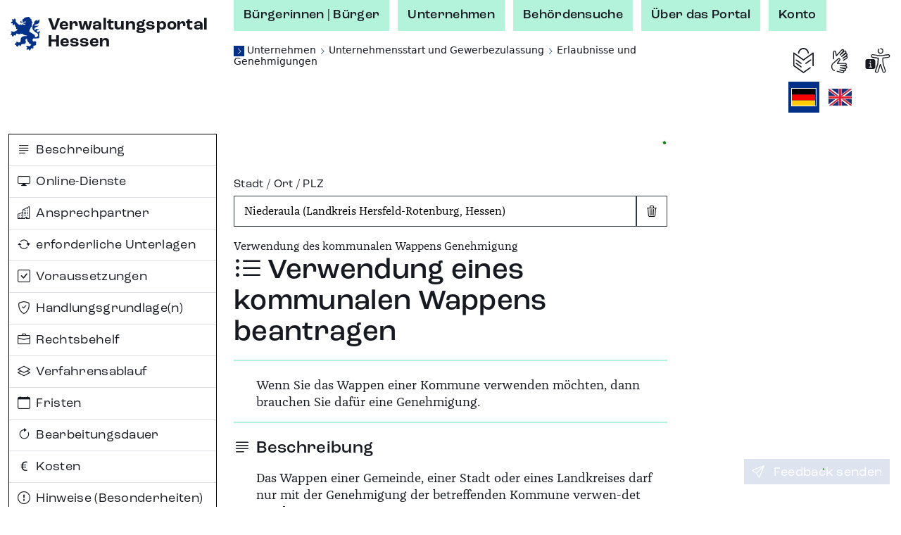

--- FILE ---
content_type: text/html;charset=UTF-8
request_url: https://verwaltungsportal.hessen.de/leistung?regschl=066320015015&leistung_id=L100001_388438900
body_size: 19470
content:
<!DOCTYPE html><html class="h-100" lang="de-DE"><head><meta name="viewport" content="width=device-width, initial-scale=1.0">
<link rel="icon" href="/themes/custom/vwp/icon.ico" type="image/vnd.microsoft.icon">
<link rel="stylesheet" media="all" href="/sites/default/files/css/css_QySYHnw1P95bYu4CJ0hAhq0VCZNV7GP9WqxOjP2Qa7M.css?delta=0&amp;language=de&amp;theme=vwp&amp;include=eJxFikEKgDAMBD9U7cn3SKKhFFIj3Wipr1f04GVghmEzh1fap8gECfx7EYCSICxWJW5WC2m-JKDDpXz7maUhvhyLrYc-qe1xAWZZs1t9Nakx6QDvmrd0AxwPLMY">
<link rel="stylesheet" media="all" href="/sites/default/files/css/css_ZOmogBlT--9rcawKrzUHtvZiGL5MZwD2kv0K4JbVdhA.css?delta=1&amp;language=de&amp;theme=vwp&amp;include=eJxFikEKgDAMBD9U7cn3SKKhFFIj3Wipr1f04GVghmEzh1fap8gECfx7EYCSICxWJW5WC2m-JKDDpXz7maUhvhyLrYc-qe1xAWZZs1t9Nakx6QDvmrd0AxwPLMY">
<link rel="stylesheet" media="print" href="/sites/default/files/css/css_kGUOAngnA-QFT6Y0JOKgvIViP8X7eBD0GMMb87DmPFw.css?delta=2&amp;language=de&amp;theme=vwp&amp;include=eJxFikEKgDAMBD9U7cn3SKKhFFIj3Wipr1f04GVghmEzh1fap8gECfx7EYCSICxWJW5WC2m-JKDDpXz7maUhvhyLrYc-qe1xAWZZs1t9Nakx6QDvmrd0AxwPLMY">
<link rel="stylesheet" media="all" href="/sites/default/files/css/css_jgDIzppHO4dO0pzfCSgEC2BsKOhLWYGUUhm5wLgtV8c.css?delta=3&amp;language=de&amp;theme=vwp&amp;include=eJxFikEKgDAMBD9U7cn3SKKhFFIj3Wipr1f04GVghmEzh1fap8gECfx7EYCSICxWJW5WC2m-JKDDpXz7maUhvhyLrYc-qe1xAWZZs1t9Nakx6QDvmrd0AxwPLMY"><style>/* Temporäre Overrides; Nach Drupal verschieben */

.vwp-breadcrumb {
  position: relative;
}

/* common */

.hzd-list-really-unstyled {
  padding-left: 0;
  list-style: none;
  font-size: inherit;
  line-height: inherit;
  margin-bottom: 0;
}

/* Breadcrumb */

.hzd-breadcrumb {
  font-size: 0.875rem;
  line-height: 0.95rem;
  font-family: var(--bs-font-sans-serif);
  font-weight: normal;
  color: var(--bs-dark);
}

.hzd-breadcrumb-separator {
  color: var(--bs-primary);
  font-size: 0.65rem;
}
.hzd-breadcrumb-prefix {
  color: white; /* var(--bs-white) existiert(e) nicht */
  background-color: var(--bs-primary);
  display: inline-block;
  font-size: 0.65rem;
  width: 0.95rem;
  text-align: center;
}

.hzd-breadcrumb-link,
.hzd-breadcrumb-link:visited {
  text-decoration: none;
  /* TODO: entfernen, wenn keine globale CSS-Regel für das a-Tag überschrieben werden muss */
  color: inherit;
}
.hzd-breadcrumb-link:active,
.hzd-breadcrumb-link:hover,
.hzd-breadcrumb-link:focus {
  color: var(--bs-primary);
  text-decoration: underline;
}

.hzd-breadcrumb__first-item {
}

/* Accordion auf Sublagenseite */

.hzd-accordion-button-primary {
  color: #fff;
  background-color: var(--bs-primary);
}

.hzd-accordion-button-info {
  color: #fff;
  background-color: var(--bs-info);
}
.hzd-accordion-button-info:not(.collapsed) {
  background-color: var(--bs-info);
}

.hzd-accordion-button-primary:not(.collapsed)::after,
.hzd-accordion-button-primary::after,
.hzd-accordion-button-info:not(.collapsed)::after,
.hzd-accordion-button-info::after {
  background-image: url("data:image/svg+xml,%3csvg xmlns='http://www.w3.org/2000/svg' viewBox='0 0 16 16' fill='%23fff'%3e%3cpath fill-rule='evenodd' d='M1.646 4.646a.5.5 0 0 1 .708 0L8 10.293l5.646-5.647a.5.5 0 0 1 .708.708l-6 6a.5.5 0 0 1-.708 0l-6-6a.5.5 0 0 1 0-.708z'/%3e%3c/svg%3e");
}

.hzd-flex-row-wrap {
  display: flex;
  flex-wrap: wrap;
}

/* alte Stylings --> durchsehen, was noch benötigt wird und in Namensraum hzd- überführen */

.og-common-lage-icon {
  display: inline-block;
  width: 2.5rem;
  height: 2.5rem;
}

.og-flex-grow-shrink {
  flex-grow: 1;
  flex-shrink: 1;
}

.og-flex-row {
  display: flex;
  flex-direction: row;
}

.og-focusable:focus-visible {
  outline: 0.15rem solid #00c767;
}

.og-label-leistung {
  display: flex;
  flex-direction: row;
  align-items: center;
}

.og-label-leistung-icon {
  width: 1.3rem;
  height: 1.3rem;
  margin-right: 0.5rem;
}

.og-layout-label-field {
  display: flex;
  flex-direction: column;
}
.og-layout-label-field__label {
  display: flex;
  flex-direction: column;
}
.og-layout-label-field__field {
  margin-top: 0.25rem;
}

.og-margin-bottom-1 {
  margin-bottom: 1rem;
}

.og-raw-image__resizable {
  display: flex;
  align-items: stretch;
}

.og-raw-image__resizable svg {
  flex-grow: 1;
  flex-shrink: 1;
}

.og-icon-with-text {
  width: 1.4rem;
  margin-right: 0.6rem;
}

.og-square-button-box-primary {
  height: 2.125rem;
  width: 2.125rem;
  border: 1px solid var(--bs-primary);
  padding: 0.25rem;
  background-color: var(--bs-primary);
  color: white;
  /* für Safari (BAVWP-1960/BAVWP-1961) */
  align-items: stretch;
}

.og-w-rem-3 {
  width: 3rem;
}

.og-w-rem-1-5 {
  width: 1.5rem;
}

.og-line-height-rem-1-125 {
  line-height: 1.125rem;
}

.og-chevron-back:hover {
  color: rgba(var(--bs-light-rgb), var(--bs-text-opacity));
}

/* title-Tag in Svgs wird von Browsern für Hover-Tooltip verwendet */
svg {
  pointer-events: none;
}

/* 
 * ab hier: Änderungen an/Erweiterungen von Bootstrap-Klassen
 * TODO: mit Volkmar besprechen, ob diese Klassen benötigt werden oder alternativ in Drupal abgelegt werden können
 */
.og-link-primary-hover:hover,
.og-link-primary-hover:hover *,
.og-link-primary-hover:active,
.og-link-primary-hover:active *,
.og-link-primary-hover:focus-visible,
.og-link-primary-hover:focus-visible * {
  --bs-text-opacity: 1;
  --bs-bg-opacity: 1;
  color: rgba(var(--bs-light-rgb), var(--bs-text-opacity));
  background-color: rgba(var(--bs-primary-rgb), var(--bs-bg-opacity));
}

.og-link-secondary-hover:hover,
.og-link-secondary-hover:hover *,
.og-link-secondary-hover:active,
.og-link-secondary-hover:active * {
  --bs-text-opacity: 1;
  --bs-bg-opacity: 1;
  color: rgba(var(--bs-light-rgb), var(--bs-text-opacity));
  background-color: rgba(var(--bs-secondary-rgb), var(--bs-bg-opacity));
}

.og-link-primary-light-hover:hover {
  --bs-text-opacity: 1;
  color: rgba(var(--bs-primary-light-rgb), var(--bs-text-opacity));
}

.og-active-secondary {
  z-index: 2;
  --bs-text-opacity: 1;
  --bs-bg-opacity: 1;
  color: rgba(var(--bs-light-rgb), var(--bs-text-opacity));
  background-color: rgba(var(--bs-secondary-rgb), var(--bs-bg-opacity));
  border-color: rgba(var(--bs-secondary-rgb), var(--bs-bg-opacity));
}

.og-col-2-w-20 {
  column-count: 2;
  column-width: 20rem;
}

.og-break-inside-avoid {
  break-inside: avoid;
}

.og-font-roc-reg {
  font-family: 'RocGroteskW05-Regular', 'Segoe UI', Roboto;
}

.og-font-roc-med {
  font-family: 'RocGroteskW05-Medium', 'Segoe UI', Roboto;
}

.og-font-roc-bold {
  font-family: 'RocGroteskW05-Bold', 'Segoe UI', Roboto;
}

.og-indent-h1 {
  margin-left: 3rem;
}
.og-indent-h2 {
  margin-left: 2.25rem;
}
.og-indent-h3 {
  margin-left: 2rem;
}
.og-indent-h4 {
  margin-left: 1.625rem;
}
.og-indent-h5 {
  margin-left: 1.75rem;
}
.og-indent-h6 {
  margin-left: 1.5rem;
}
</style><style>.hzd-initial-toggle-closed {
  display: none;
}

.hzd-position-relative,
.hzd-initial-input-wrap {
  position: relative;
}
.hzd-initial-flex-row {
  display: flex;
  flex-direction: row;
}

/* input-loading */
.hzd-initial-input-loading {
  position: absolute;
  top: 0;
  right: 0.4rem;
}

/* LOADING */

/* based on https://github.com/mui-org/material-ui/blob/cc0ac062798857706d30ac9cf80bb2d7ab76eddb/packages/material-ui/src/CircularProgress/CircularProgress.js (MIT licensed) */

.hzd-initial-loading-div {
  animation: hzd-initial-mui-progress-circular-rotate 1.4s linear infinite;
  color: green;
  display: inline-block;
  line-height: 1;
  /* damit bei großen Größen (z.B. im Button) der Loading-Indicator komplett innerhalb des umgebenden Element liegt */
  vertical-align: top;
}

.hzd-initial-loading-div__44 {
  height: 44px;
  width: 44px;
}

.hzd-initial-loading-div__22 {
  height: 18px;
  width: 18px;
}

@keyframes hzd-initial-mui-progress-circular-rotate {
  100% {
    transform: rotate(360deg);
  }
}

.hzd-initial-loading-svg {
  /* Damit bei kleinen Größen das SVG wirklich genau im umgebenden span sitzt */
  vertical-align: top;
}

.hzd-initial-loading-svg-circle-44 {
  animation: hzd-initial-mui-progress-circular-dash-44 1.4s ease-in-out infinite;
  stroke: currentColor;
  /* Some default value that looks fine waiting for the animation to kicks in. */
  stroke-dasharray: 80px, 200px;
  stroke-dashoffset: 0;
}

.hzd-initial-loading-svg-circle-22 {
  animation: hzd-initial-mui-progress-circular-dash-22 1.4s ease-in-out infinite;
  stroke: currentColor;
  /* Some default value that looks fine waiting for the animation to kicks in. */
  stroke-dasharray: 40px, 200px;
  stroke-dashoffset: 0;
}

@keyframes hzd-initial-mui-progress-circular-dash-44 {
  0% {
    stroke-dasharray: 1px, 200px;
    stroke-dashoffset: 0;
  }
  50% {
    stroke-dasharray: 100px, 200px;
    stroke-dashoffset: -15px;
  }
  100% {
    stroke-dasharray: 100px, 200px;
    stroke-dashoffset: -125px;
  }
}

@keyframes hzd-initial-mui-progress-circular-dash-22 {
  0% {
    stroke-dasharray: 1px, 200px;
    stroke-dashoffset: 0;
  }
  50% {
    stroke-dasharray: 100px, 200px;
    stroke-dashoffset: -15px;
  }
  100% {
    stroke-dasharray: 100px, 200px;
    stroke-dashoffset: -50px;
  }
}

.hzd-initial-loading-overlay {
  position: fixed;
  top: 0;
  right: 0;
  bottom: 0;
  left: 0;
  background-color: rgba(255, 255, 255, 0.8);
  display: flex;
  justify-content: center;
  align-items: center;
  /* nötig, da Element am Anfang des body steht, da mobil ggf. bei der Interaktion noch nicht die gesamte Seite geladen ist */
  z-index: 10;
}

.hzd-main-loading-overlay {
  position: fixed;
  top: 0;
  right: 0;
  bottom: 0;
  left: 0;
  background-color: rgba(255, 255, 255, 0.8);
  display: flex;
  justify-content: center;
  align-items: center;
}

/* Ausgeschaltete Elemente */
.hzd-initial-off {
  display: none;
}

.vwp-chatbot-button {
  padding: 0;
}
@media screen and (max-width: 716px), screen and (max-height: 802px) {
  .vwp-chatbot-button-wrapper {
    bottom: 5px !important;
    right: 5px !important;
  }
  .vwp-chatbot-button {
    width: 90px !important;
    height: 90px !important;
  }
}
/* Chatbot-Button */
.vwp-chatbot-button-wrapper {
  position: fixed;
  bottom: 15px;
  right: 15px;
  z-index: 1000;
}
.vwp-chatbot-button {
  height: 120px;
  width: 120px;
  padding: 0;
  background: none;
  border: none;
  filter: drop-shadow(0px 0px 10px rgba(0, 0, 0, 0.5));
  transition-duration: 0.3s;
}
.vwp-chatbot-button:active,
.vwp-chatbot-button:hover,
.vwp-chatbot-button:focus {
  filter: drop-shadow(0px 0px 20px rgba(0, 0, 0, 0.5));
}

@media screen and (max-width: 716px), screen and (max-height: 802px) {
  .vwp-chatbot-button-wrapper {
    bottom: 5px;
    right: 5px;
  }
  .vwp-chatbot-button {
    width: 90px;
    height: 90px;
  }
}
</style><script>window.hzd_og_settings = {"chatbotSelectors":[],"chatbotScriptSrc":null,"nfkScriptSrc":{"id":"bmi115WidgetScript","src":"https://feedback.gov.de/he-verwaltungsportal/bmi-widget.js"},"nfkSettings":{"test":"false","instrumentId":"info-service-he-verwaltungsportal","portalId":"he-verwaltungsportal"},"chatbotBodySafeHtml":null}
window.hzd_og_srv_canonical_prefix = "https://verwaltungsportal.hessen.de"
window.hzd_og_srv_root = "/"
window.hzd_og_flags = undefined
window.hzd_og_data = {"drupalTitle":"Verwaltungsportal Hessen","langAndTexts":{"lang":"de_DE","texts":{"internal":{"SUCHERGEBNIS__FUER_SUCHBEGRIFF":{"placeholders":["suchbegriff"],"text":["für „",0,"“"]},"langTitle__EN":{"placeholders":[],"text":["English"]},"SUCHERGEBNIS__ALLE_BEHOERDEN_ANZEIGEN":{"placeholders":["count"],"text":["Alle ",0," Behörden anzeigen"]},"SUCHERGEBNIS__TEXT__NICHT_GEFUNDEN":{"placeholders":["forSearch","inRegion"],"text":["Es wurden ",0," ",1," keine Ergebnisse gefunden."]},"SUCHERGEBNIS__ANZAHL_LEISTUNGEN_MULTI":{"placeholders":["count"],"text":[0," Leistungen"]},"LISTE__TRENNER":{"placeholders":[],"text":[", "]},"SUCHERGEBNIS__ALLE_INFORMATIONEN_ANZEIGEN":{"placeholders":["count"],"text":["Alle ",0," Infoseiten anzeigen"]},"SUCHE__TYPFILTER__BUTTON_TEXT__INFO":{"placeholders":[],"text":["Infoseiten"]},"SUCHERGEBNIS__ANZAHL_BEHOERDEN_MULTI":{"placeholders":["count"],"text":[0," Behörden"]},"SUCHERGEBNIS__ANZAHL_LEISTUNGEN_SINGLE":{"placeholders":[],"text":["1 Leistung"]},"ORGSUCHE__FILTER__BUTTON_ZUSTAENDIG_FUER_ORT":{"placeholders":["ort"],"text":["Behörden zuständig für ",0]},"ODMAP__X_ONLINEDIENSTE_VERFUEGBAR__MULTIPLE":{"placeholders":["count","verfuegbar"],"text":[0," Online-Dienste",1]},"langTitle__DE_DE":{"placeholders":[],"text":["Deutsch"]},"SUCHERGEBNIS__IN_REGION":{"placeholders":["region"],"text":["in ",0]},"LISTE__UND":{"placeholders":[],"text":[" und "]},"SUCHERGEBNIS__ANZAHL_BEHOERDEN_SINGLE":{"placeholders":[],"text":["1 Behörde"]},"SUCHE__TYPFILTER__BUTTON_TEXT__LEISTUNG":{"placeholders":[],"text":["Leistungen"]},"ODMAP__X_ONLINEDIENSTE_VERFUEGBAR__SINGLE":{"placeholders":["verfuegbar"],"text":["1 Online-Dienst",0]},"SUCHERGEBNIS__ALLE_LEISTUNGEN_ANZEIGEN":{"placeholders":["count"],"text":["Alle ",0," Leistungen anzeigen"]},"SUCHE__TYPFILTER__BUTTON_TEXT__ORGEINHEIT":{"placeholders":[],"text":["Behörden"]},"SUCHERGEBNIS__TEXT__EIN_TYP_EIN_ERGEBNIS":{"placeholders":["forSearch","inRegion","resultCount"],"text":["Es wurde ",0," ",1," ",2," gefunden."]},"SUCHERGEBNIS__TYPFILTER_ENTFERNT":{"placeholders":["types"],"text":["Für den Filter „",0,"“ wurden keine Suchergebnisse gefunden, daher wurde ohne Filter gesucht."]},"ORGSUCHE__FILTER__BUTTON_IN_ORT":{"placeholders":["ort"],"text":["Behörden in ",0]},"ODMAP__X_ONLINEDIENSTE_VERFUEGBAR__VERFUEGBAR":{"placeholders":[],"text":[" verfügbar"]},"SUCHERGEBNIS__ANZAHL_INFORMATIONEN_SINGLE":{"placeholders":[],"text":["1 Infoseite"]},"SUCHERGEBNIS__ANZAHL_INFORMATIONEN_MULTI":{"placeholders":["count"],"text":[0," Infoseiten"]},"SUCHERGEBNIS__TEXT__MEHRERE_ERGEBNISSE":{"placeholders":["forSearch","inRegion","resultCount"],"text":["Es wurden ",0," ",1," ",2," gefunden."]}},"share":[{"action":"share","alt":"Teilen","iconId":"share","statisticTitle":"share"},{"action":"link","alt":"Auf Facebook teilen","iconId":"facebook","linkUrl":"https://www.facebook.com/sharer/sharer.php?u=${url}&title=${title}","statisticTitle":"facebook"},{"action":"link","alt":"Auf X teilen","iconId":"twitter","linkUrl":"https://twitter.com/intent/tweet?text=${title}+${url}","statisticTitle":"twitter"},{"action":"link","alt":"Auf LinkedIn teilen","iconId":"linkedin","linkUrl":"https://www.linkedin.com/shareArticle?mini=true&url=${url}&title=${title}","statisticTitle":"linkedin"},{"action":"link","alt":"Auf Xing teilen","iconId":"xing","linkUrl":"https://www.xing-share.com/app/user?op=share;sc_p=xing-share;url=${url}","statisticTitle":"xing"},{"action":"link","alt":"Per E-Mail versenden","iconId":"envelope","linkUrl":"mailto:?subject=${title}&body=${url}","statisticTitle":"email"},{"action":"print","alt":"Drucken","iconId":"printer","statisticTitle":"print"}],"simple":{"COMMON__BUND":"Bund","ORGSUCHE__INPUT__TITEL":"Behörde | Stichwort","SUCHERGEBNIS__TITEL_BEHOERDEN":"Behörden","SUCHE__BEREICH__ARIA":"Suche","ODMAP__OD_WERDEN_BEREITGESTELLT_VON":"Diese Online-Dienste werden bereitgestellt von:","ORT__FEEDBACK__NICHT_GEFUNDEN":"Der eingegebene Ort ergab keine Treffer","ODMAP__ORT_INPUT__TITEL":"Gemeinde | Stadt | Landkreis","SUCHE__FILTERBEREICH__TITEL":"Suchfilter","TEILEN__PLATZHALTER__TITEL":"${title}","SUCHERGEBNIS__ONLINE_DIENST_VERFUEGBAR":"Online-Dienst verfügbar","SEITENTITEL__FALLBACK":"Verwaltungsportal Hessen","ODMAP__BUTTON__ZOOM_IN__TITEL":"Hereinzoomen","TEILEN__GENERIC__ACTION__TEXT":"Teilen","SUCHE__BUTTON__TITLE":"Suche starten","SUCHE__INPUT__PLATZHALTER_UNTERNEHMEN":"Suche im Bereich Unternehmen","BUTTON__ZURUECK":"Zurück","SUCHE__INPUT__PLATZHALTER_BUERGER":"Suche im Bereich Bürgerinnen | Bürger","PRIVACY__REJECTED_MODAL__TEXT_HTML":"<p>Sie sind mit den Datenschutzhinweisen nicht einverstanden.</p><p>Leider kann die Funktion dann nicht verwendet werden.</p>","ORGSUCHE__FILTER__BUTTON_ORT":"Ort","ODMAP__BUTTON__ZOOM_OUT__TITEL":"Herauszoomen","NFK_DATENSCHUTZ_TITLE":"Datenschutz Feedback-Funktion","TEILEN__PLATZHALTER__URL":"${url}","ORT__FEEDBACK__EINGABE_UNGUELTIG":"Bitte geben Sie einen gültigen Suchbegriff ein","NFK_DATENSCHUTZ_TEXT_HTML":"<p>Die Feedback-Funktion (Nationale Feedback-Komponente, NFK) wird vom Bundesministerium des Innern und für Heimat (BMI) bereitgestellt. Wenn Sie diese Funktion nutzen, werden daher Daten an das BMI zur Durchführung dieser Funktion übermittelt.</p><p>Die genauen Informationen finden Sie in den <a href='/datenschutz-nfk' target='_blank'>Hinweisen zum Datenschutz bei der Feedback-Funktion (NFK)</a>.</p><p>Sind Sie damit einverstanden?</p>","ORT__FEEDBACK__LINK_NICHT_GEFUNDEN":"Der gesuchte Ort konnte nicht gefunden werden.","ORGSUCHE__FILTER__TITEL":"Filter","ODMAP__HINWEIS__ONLINEDIENSTE_WERDEN_BERECHNET":"Die Anzahl der Online-Dienste wird momentan berechnet. Sobald die Berechnung abgeschlossen ist, sehen Sie hier die Anzahl der verfügbaren Online-Dienste.","COMMON__FEHLER":"Fehler","PRIVACY__MODAL__REJECT":"Nein, ich stimme nicht zu","SUCHE__TYPFILTER__TITEL":"Filter","CHATBOT_DATENSCHUTZ_BUTTON_SRC":"","SUCHE__INPUT__LABEL":"Verwaltungsleistung | Behörde | Stichwort","COMMON__LAND_HESSEN":"Land Hessen","SUCHERGEBNIS__AUSWERTUNGSFEHLER":"Fehler beim Auswerten der Suchergebnisse","GEBIETSANGABE__GEMEINDEVERBAND_PRAEFIX":"Gemeindeverband","ORT__FEEDBACK__EINGABE_FEHLT":"Bitte geben Sie einen Ortsnamen ein.","ORGSUCHE__FILTER__BUTTON_KREIS":"Kreis","ORGSUCHE__TEXT_HTML":"<p>Die Behördensuche hilft Ihnen Behörden zu finden, die für eine Gemeinde und für Themen zuständig sind. Zuständigkeiten können auf den verschiedenen Verwaltungsebenen liegen. Mit dem Filter können Sie Ihre Suche auf die verschiedenen Verwaltungsebenen erweitern oder einschränken.</p>","ORGSUCHE__ERGEBNIS__ERKLAERUNG":"Behörden – zum Nachfiltern oder Erweitern der Suchergebnisse können die Filter weiter oben verwendet werden","SUCHE__FEEDBACK__MEINTEN_SIE":"Möchten Sie nach folgendem suchen?","SUCHERGEBNIS__ORTSANGABE_NOETIG":"Ortsangabe notwendig","ORGSUCHE__TITEL":"Behördensuche","STARTSEITE__UEBERSCHRIFT":"Verwaltung digital - finden Sie Ihr Thema","SUCHERGEBNIS__TITEL_INFORMATIONEN":"Infoseiten","SUCHERGEBNIS__TITEL_LEISTUNGEN":"Leistungen","SUCHERGEBNIS__TITEL":"Suchergebnisse","STARTSEITE__BEREICHWAHL__BUERGER":"Bürgerinnen | Bürger","SUCHE__BUTTON__ARIA":"Suchen","SUCHERGEBNIS__LEICHTE_SPRACHE_VERFUEGBAR":"Leichte Sprache verfügbar","GEBIETSANGABE__KREIS_PRAEFIX":"Landkreis","FEEDBACK__BUTTON_TEXT":"Feedback senden","ODMAP__BUTTON__ZOOM_RESET__TITEL":"Ganz Hessen","ORT__INPUT__TITEL":"Stadt | Ort | PLZ","CHATBOT__MODAL__NICHT_VERFUEGBAR__HEADER":"Chatbot-Funktion aktuell nicht verfügbar","DATENSCHUTZ__MODAL__FEHLER__TEXT_HTML":"Leider ist ein Fehler aufgetreten","ORGSUCHE__FILTER__BUTTON_DEUTSCHLAND":"Deutschland","SUCHE__FEEDBACK__EINGABE_FEHLT":"Bitte geben Sie Suchbegriffe ein.","SUCHE__FEEDBACK__FEHLER":"Es ist leider ein Fehler aufgetreten. Bitte überprüfen Sie Ihre Eingaben oder versuchen Sie es später erneut.","ORT__FEEDBACK__WIRD_GELADEN":"Der eingegebene Ort wird gesucht...","CHATBOT_DATENSCHUTZ_TITLE":"Datenschutz Chatbot","SEITENTITEL__BEHOERDENSUCHE":"Behördensuche","COMMON__HESSEN":"Hessen","PRIVACY__REJECTED_MODAL__HEADER":"Funktion nicht möglich","SUCHERGEBNIS__ANSPRECHPARTNER_VORHANDEN":"Ansprechpartner verfügbar","SUCHERGEBNIS__SUCHFEHLER":"Es ist leider ein Fehler aufgetreten. Bitte überprüfen Sie Ihre Eingaben oder versuchen Sie es später erneut.","BUTTON__EINGABE_LEEREN__ARIA":"Eingabe leeren","ORGSUCHE__FILTER__BUTTON_REGIERUNGSBEZIRK":"Regierungsbezirk","NFK__MODAL__NICHT_VERFUEGBAR__TEXT":"Leider steht die Feedback-Funktion aktuell nicht zur Verfügung, bitte versuchen Sie es später erneut","SUCHERGEBNIS__LAGE_SONSTIGE":"Sonstige","CHATBOT_DATENSCHUTZ_BUTTON_ALT":"","SUCHE__FEEDBACK__WO_SUCHEN":"Wo möchten Sie suchen? Bitte wählen Sie:","PRIVACY__MODAL__ACCEPT":"Ja, ich stimme zu","ODMAP__TITEL":"Online-Dienste in Hessen","CHATBOT__MODAL__NICHT_VERFUEGBAR__TEXT":"Leider steht die Chatbot-Funktion aktuell nicht zur Verfügung, bitte versuchen Sie es später erneut","STARTSEITE__BEREICHWAHL__UNTERNEHMEN":"Unternehmen","ORT__INPUT__BESCHREIBUNG":"Geben Sie einen Ort oder eine Postleitzahl ein","BUTTON__SUCHFELD_LEEREN__TITLE":"Suchbegriff löschen","ODMAP__HINWEIS":"Wählen Sie eine Gemeinde, eine Stadt oder einen Landkreis aus der Karte aus oder verwenden Sie die Suche. Über die Breadcrumb gelangen Sie zur vorherigen Ebene zurück.","STARTSEITE__BEREICHWAHL__TITEL":"Suche im Thema:","SUCHERGEBNIS__NICHT_GEFUNDEN":"Keine Ergebnisse","ORT__FEEDBACK__BITTE_AUSWAEHLEN":"Bitte wählen Sie einen der vorgeschlagenen Orte aus:","BUTTON__SCHLIESSEN":"Schließen","NFK__MODAL__NICHT_VERFUEGBAR__HEADER":"Feedback-Funktion aktuell nicht verfügbar","SUCHE__NICHT_GEFUNDEN":"Keine Ergebnisse gefunden. Bitte überprüfen Sie Ihre Eingaben.","ORGSUCHE__INPUT__BESCHREIBUNG":"Geben Sie eine Behörde oder ein Stichwort ein ","CHATBOT_DATENSCHUTZ_TEXT_HTML":"<p>Willkommen! Sie benötigen Informationen oder haben Fragen zu Verwaltungsleistungen? Dann sind Sie hier richtig und bekommen Unterstützung! Der Chatbot verfügt über aktuelle Informationen aus verifizierten und offiziellen Quellen.</p><p>Bevor Sie anfangen können mit dem Chatbot zu chatten, bestätigen Sie bitte die Datenschutzhinweise. Hier finden Sie die <a href='/datenschutz-chatbot' target='_blank'>Datenschutzhinweise für den Chatbot zur Verarbeitung von personenbezogenen Daten</a>.</p><p>Sind Sie damit einverstanden?</p>","ODMAP__ORT_INPUT__BESCHREIBUNG":"Geben Sie einen Ort ein","BUTTON__ABBRECHEN":"Abbrechen"}}},"odMapDomIds":[],"screenData":{"leistung":{"firstLeika":"99062002006000","id":"L100001_388438900","inpageNav":[{"iconClass":"bi-justify-left","id":"Beschreibung","title":{"lang":"de_DE","text":"Beschreibung"}},{"iconClass":"bi-display","id":"Online-Dienste","title":{"lang":"de_DE","text":"Online-Dienste"}},{"iconClass":"bi-buildings","id":"Ansprechpartner","title":{"lang":"de_DE","text":"Ansprechpartner"}},{"iconClass":"bi-arrow-repeat","id":"erforderliche_Unterlagen","title":{"lang":"de_DE","text":"erforderliche Unterlagen"}},{"iconClass":"bi-check-square","id":"Voraussetzungen","title":{"lang":"de_DE","text":"Voraussetzungen"}},{"iconClass":"bi-shield-check","id":"Handlungsgrundlagen","title":{"lang":"de_DE","text":"Handlungsgrundlage(n)"}},{"iconClass":"bi-briefcase","id":"Rechtsbehelf","title":{"lang":"de_DE","text":"Rechtsbehelf"}},{"iconClass":"bi-layers","id":"Verfahrensablauf","title":{"lang":"de_DE","text":"Verfahrensablauf"}},{"iconClass":"bi-calendar","id":"Fristen","title":{"lang":"de_DE","text":"Fristen"}},{"iconClass":"bi-arrow-clockwise","id":"Bearbeitungsdauer","title":{"lang":"de_DE","text":"Bearbeitungsdauer"}},{"iconClass":"bi-currency-euro","id":"Kosten","title":{"lang":"de_DE","text":"Kosten"}},{"iconClass":"bi-exclamation-circle","id":"Hinweise_Besonderheiten","title":{"lang":"de_DE","text":"Hinweise (Besonderheiten)"}},{"iconClass":"bi-map","id":"Gültigkeitsgebiet","title":{"lang":"de_DE","text":"Gültigkeitsgebiet"}},{"iconClass":"bi-person-check","id":"Fachliche_Freigabe","title":{"lang":"de_DE","text":"Fachliche Freigabe"}},{"iconClass":"bi-tags","id":"Stichwörter","title":{"lang":"de_DE","text":"Stichwörter"}}],"regschl":"066320015015"},"screen":"leistung"},"shareTemplates":[{"action":"share","alt":"Teilen","iconId":"share","statisticTitle":"share"},{"action":"link","alt":"Auf Facebook teilen","iconId":"facebook","linkUrl":"https://www.facebook.com/sharer/sharer.php?u=${url}&title=${title}","statisticTitle":"facebook"},{"action":"link","alt":"Auf X teilen","iconId":"twitter","linkUrl":"https://twitter.com/intent/tweet?text=${title}+${url}","statisticTitle":"twitter"},{"action":"link","alt":"Auf LinkedIn teilen","iconId":"linkedin","linkUrl":"https://www.linkedin.com/shareArticle?mini=true&url=${url}&title=${title}","statisticTitle":"linkedin"},{"action":"link","alt":"Auf Xing teilen","iconId":"xing","linkUrl":"https://www.xing-share.com/app/user?op=share;sc_p=xing-share;url=${url}","statisticTitle":"xing"},{"action":"link","alt":"Per E-Mail versenden","iconId":"envelope","linkUrl":"mailto:?subject=${title}&body=${url}","statisticTitle":"email"},{"action":"print","alt":"Drucken","iconId":"printer","statisticTitle":"print"}],"showChatbot":false}
</script><script src="/assets/index-Br4jg9vX.js" defer="" type="module"></script><link href="/assets/index-qAqEmbpM.css" rel="stylesheet"><title>Verwendung eines kommunalen Wappens beantragen - Verwaltungsportal Hessen</title><meta name="description" content="Wenn Sie das Wappen einer Kommune verwenden möchten, dann brauchen Sie dafür eine Genehmigung."><meta name="keywords" content="Verwaltungsportal Hessen"><meta name="geo.region" content="DE-HE"><meta name="geo.placename" content="Niederaula (Landkreis Hersfeld-Rotenburg, Hessen)"><meta name="geo.position"><meta name="ICBM"><link href="https://verwaltungsportal.hessen.de/leistung?leistung_id=L100001_388438900" rel="canonical"><link href="/web-manifest.json" rel="manifest"><link hreflang="en" href="https://verwaltungsportal.hessen.de/en/leistung?regschl=066320015015&amp;leistung_id=L100001_388438900" rel="alternate"><script type="application/json" data-drupal-selector="drupal-settings-json" defer>{"path":{"baseUrl":"\/","pathPrefix":"","currentPath":"node\/752","currentPathIsAdmin":false,"isFront":false,"currentLanguage":"de"},"pluralDelimiter":"\u0003","suppressDeprecationErrors":true,"csp":{"nonce":"xjBbszUKe9MbC5_nfYwCKw"},"user":{"uid":0,"permissionsHash":"e80a0012183dae4b19fbe7da9b8b4c18f4f37c6e3d9c2fd00520858e6edae0ab"}}</script><script src="/sites/default/files/js/js_K5rUxOhmIzNLyT9ZVXNkQMr-gRPr-S0AjJcUWGa4dds.js?scope=header&amp;delta=0&amp;language=de&amp;theme=vwp&amp;include=eJxLys8vKS4pSiww1U-CM3WzinVzEktSi0t0ysoL9NNz8pMSc3SLSypzMvPSAfEpE3o" defer></script><script src="/sites/default/files/js/js_JT36g3-omi9NIRKBlMCqMii9ABKvGXhuXrBFKFSKteo.js?scope=footer&amp;delta=0&amp;language=de&amp;theme=vwp&amp;include=eJxLys8vKS4pSiww1U-CM3WzinVzEktSi0t0ysoL9NNz8pMSc3SLSypzMvPSAfEpE3o" defer></script></head><body class="d-flex flex-column h-100" data-bs-no-jquery=""><style>
  .hzd-initial-off {
    display: none;
  }
</style>
<template id="hzd-initial-input-loading">
  <div class="hzd-initial-input-loading">
    <span
      class="hzd-initial-loading-div hzd-initial-loading-div__22"
      role="progressbar"
      aria-label="Daten werden geladen"
    >
      <svg class="hzd-initial-loading-svg" viewBox="9 9 18 18">
        <circle
          class="hzd-initial-loading-svg-circle-22"
          cx="18"
          cy="18"
          r="8.1"
          fill="none"
          stroke-width="1.8"
        />
      </svg>
    </span>
  </div>
</template>

<div
  id="hzd-initial-page-overlay"
  class="hzd-initial-off hzd-initial-loading-overlay"
>
  <span
    class="hzd-initial-loading-div hzd-initial-loading-div__44"
    role="progressbar"
    aria-label="Seite wird geladen"
  >
    <svg class="hzd-initial-loading-svg" viewBox="22 22 44 44">
      <circle
        class="hzd-initial-loading-svg-circle-44"
        cx="44"
        cy="44"
        r="20.2"
        fill="none"
        stroke-width="3.6"
      />
    </svg>
  </span>
</div>
<script>const HZD_TYPE_DATA_ATTR = 'hzdType'
const HZD_REF_DATA_ATTR = 'hzdRef'
const HZD_INPUT_DATA_ATTR = 'hzdInput'
const HZD_ACTION_DATA_ATTR = 'hzdAction'
const HZD_DESTINATION_DATA_ATTR = 'hzdDestination'
const HZD_STATISTIC_URL_DATA_ATTR = 'hzdStatisticUrl'

const HZD_TYPE_CLEAR_INPUT = 'clear-input'
const HZD_TYPE_INPUT_DROP_DOWN = 'input-drop-down'
const HZD_TYPE_TOGGLE_PARENT_NEXT = 'toggle-parent-next'
const HZD_TYPE_BUTTON = 'button'

const HZD_DESTINATION_INTERNAL = 'internal'

// Actions
var pendingActions = []

function actionClearInput(evt, elem) {
  const inputId = elem.dataset[HZD_REF_DATA_ATTR]
  if (inputId) {
    const input = document.getElementById(inputId)
    if (input && input.tagName.toLowerCase() === 'input') {
      input.value = ''
    }
  }
}

const CLASS_INPUT_LOADING = 'hzd-initial-input-loading'
const CLASS_INPUT_WRAP = 'hzd-initial-input-wrap'

function actionInputDropdown(evt, elem) {
  const next = elem.parentElement.lastElementChild
  const type = elem.dataset[HZD_INPUT_DATA_ATTR]
  if (!next || !next.classList.contains(CLASS_INPUT_LOADING)) {
    const dropdown = document
      .getElementById(CLASS_INPUT_LOADING)
      .content.firstElementChild.cloneNode(true)
    elem.parentElement.appendChild(dropdown)
    elem.parentElement.classList.add(CLASS_INPUT_WRAP)
  }
}

const CLASS_TOGGLE_CLOSED = 'hzd-initial-toggle-closed'

function actionToggleParentNext(evt, elem) {
  const next = elem.parentElement.nextElementSibling
  next.classList.toggle(CLASS_TOGGLE_CLOSED)
}

// input

function handleInput(evt) {
  const elem = evt.target

  const hzdType = elem.dataset[HZD_TYPE_DATA_ATTR] || ''

  let action
  switch (hzdType) {
    case HZD_TYPE_INPUT_DROP_DOWN:
      action = actionInputDropdown
      break
    default:
      break
  }
  if (action) {
    action(evt, elem)
  }
}

// click

const ID_PAGE_OVERLAY = 'hzd-initial-page-overlay'
const CLASS_OFF = 'hzd-initial-off'

function handleButtonClicked(evt, elem) {
  const actionKey = elem.dataset[HZD_ACTION_DATA_ATTR]
  document.getElementById(ID_PAGE_OVERLAY).classList.remove(CLASS_OFF)
  pendingActions.push({ key: actionKey, dom: elem })
}

function handleLinkClicked(evt, elem) {
  const destination = elem.dataset[HZD_DESTINATION_DATA_ATTR]
  const internalLink = destination === HZD_DESTINATION_INTERNAL
  if (internalLink) {
    document.getElementById(ID_PAGE_OVERLAY).classList.remove(CLASS_OFF)
    evt.preventDefault()
    pendingActions.push({ key: 'navigate', param: elem.href })
  }
}

function handleClick(evt) {
  const elem = evt.target.closest('a,button')

  if (!elem) {
    return
  }

  const hzdType = elem.dataset[HZD_TYPE_DATA_ATTR] || ''

  let action
  switch (hzdType) {
    case HZD_TYPE_CLEAR_INPUT:
      action = actionClearInput
      break
    case HZD_TYPE_TOGGLE_PARENT_NEXT:
      action = actionToggleParentNext
      break
    case HZD_TYPE_BUTTON:
      action = handleButtonClicked
      break
    default:
      if (elem.tagName.toLowerCase() === 'a') {
        // TODO: prüfen, ob hier eine Browser-Navigation evtl. angenehmer für den User ist
        action = handleLinkClicked
      }
  }
  if (action) {
    action(evt, elem)
  }
}

function handleClickStatistic(evt) {
  const elem = evt.target.closest('a')
  if (!elem) {
    return
  }
  const statisticUrl = elem.dataset[HZD_STATISTIC_URL_DATA_ATTR] || ''
  if (!statisticUrl) {
    return
  }

  const referrerUrl = new URL(window.location.href)
  referrerUrl.hash = ''
  var referrer = referrerUrl.toString()
  var urlWithParams =
    statisticUrl +
    '?address=' +
    encodeURIComponent(elem.href) +
    '&referrer=' +
    encodeURIComponent(referrer)

  var req = new XMLHttpRequest()
  req.open('GET', urlWithParams, true)
  req.send()
}

function handleSubmit(evt) {
  document.getElementById(ID_PAGE_OVERLAY).classList.remove(CLASS_OFF)
  evt.preventDefault()
}

const ERROR_MAX_COUNT = 3
// 1 Stunde = 60 Min. * 60 Sek. * 1000 Millis.
const ERROR_PAUSE = 60 * 60 * 1000
var errorCount = 0
var errorTs = 0
var errorCountSuppressed = 0

function logWindowError(scope, ev) {
  try {
    const now = Date.now()
    if (errorCount >= ERROR_MAX_COUNT) {
      if (now - errorTs < ERROR_PAUSE) {
        errorCountSuppressed++
        return
      }
    }
    errorCount++
    errorTs = now

    var error = ev.error || ev.reason || {}
    var promise = ev.promise
    if (typeof console === 'object' && typeof console.error === 'function') {
      console.error('Unhandled error, Event:', ev, 'Error:', error)
    }
    const url = '/og_srv/log_error'
    const params =
      '?scope=' +
      encodeURIComponent(scope) +
      '&c=' +
      encodeURIComponent(errorCount) +
      (errorCountSuppressed
        ? '&cs=' + encodeURIComponent(errorCountSuppressed)
        : '') +
      '&errName=' +
      encodeURIComponent(error.name) +
      '&errMessage=' +
      encodeURIComponent(error.message) +
      '&errFileName=' +
      encodeURIComponent(error.fileName) +
      '&errLineNumber=' +
      encodeURIComponent(error.lineNumber) +
      '&errColumnNumber=' +
      encodeURIComponent(error.columnNumber) +
      '&line=' +
      encodeURIComponent(ev.lineno) +
      '&column=' +
      encodeURIComponent(ev.colno) +
      '&evtType=' +
      encodeURIComponent(ev.type) +
      '&promise=' +
      encodeURIComponent(String(promise)) +
      '&errStack=' +
      encodeURIComponent(String(error.stack))
    const urlWithParams = url + params
    const urlWithParamsCutted = urlWithParams.substring(
      0,
      Math.min(1950, urlWithParams.length),
    )
    var req = new XMLHttpRequest()
    req.open('GET', urlWithParamsCutted, true)
    req.send()
    errorCountSuppressed = 0
  } catch (e) {
    try {
      console.error('Error logging error', e)
    } catch (e2) {
      // do nothing
    }
  }
}

function getLogger(scope) {
  return function (ev) {
    logWindowError(scope, ev)
  }
}

function addErrorHandlers() {
  window.addEventListener('error', getLogger('err'))
  window.addEventListener('unhandledrejection', getLogger('unhrej'))
}

function addHandlers() {
  const body = document.body
  body.addEventListener('click', handleClick)
  body.addEventListener('input', handleInput)
  body.addEventListener('submit', handleSubmit)
  body.addEventListener('click', handleClickStatistic)
}

function removeHandlers() {
  const body = document.body
  body.removeEventListener('click', handleClick)
  body.removeEventListener('input', handleInput)
  body.removeEventListener('submit', handleSubmit)
  // don't remove handleClickStatistic
}

function jsHandover() {
  removeHandlers()
  const inputs = document.querySelectorAll('input[data-hzd-input]')
  return { inputs, pendingActions }
}

function removeOverlay() {
  document.getElementById(ID_PAGE_OVERLAY).classList.add(CLASS_OFF)
}

window.hzd_og_getLogger = getLogger
window.hzd_og_sw_url = '/sw.js'

addErrorHandlers()
addHandlers()
</script><header id="header"><div class="position-relative"><a href="#main-content" class="visually-hidden-focusable skip-link"> Direkt zum Inhalt </a>
<div class="navbar navbar-expand-lg mb-4">
 <div class="container-fluid">
  <div class="row">
   <div class="page-branding col-10 col-sm-10 col-lg-3">
    <div class="region region-nav-branding">
     <div id="block-vwp-branding" class="block block-system block-system-branding-block"><a href="/" title="Zur Startseite" rel="home" class="navbar-brand d-flex align-items-center"> <img src="/themes/custom/vwp/loewe_landeswappen_hessens.svg" alt="Löwe - Landeswappen Hessens">
       <div class="site-title">
        Verwaltungsportal<br>Hessen
       </div> </a>
      <div class="hessen-logo d-none d-print-flex align-items-center pt-5"><img class="" alt="Logo Hessen" src="/themes/custom/vwp/img/logo-hessen.svg">
       <div class="site-title ms-3">
        Hessisches Ministerium für Digitalisierung und Innovation
       </div>
      </div>
     </div>
    </div>
   </div>
   <div class="col-2 col-sm-2 col-lg-9 d-lg-none d-flex align-items-center justify-content-end d-print-none"><button class="navbar-toggler collapsed p-0" type="button" data-bs-toggle="collapse" data-bs-target="#navbarSupportedContent" aria-controls="navbarSupportedContent" aria-expanded="false" aria-label="Menü öffnen"> <span class="navbar-toggler-icon"></span> </button>
   </div>
   <div class="col-lg-9 d-print-none">
    <div class="frontpage-hidden collapse navbar-collapse" id="navbarSupportedContent">
     <div class="region region-nav-main">
      <nav role="navigation" aria-labelledby="block-vwp-main-navigation-menu" id="block-vwp-main-navigation" class="block block-menu navigation menu--main">
       <h5 class="visually-hidden" id="block-vwp-main-navigation-menu">Hauptnavigation</h5>
       <nav class="menu-main" aria-label="Hauptnavigation">
        <ul data-block="nav_main" class="navbar-nav mr-auto">
         <li class="nav-item"><a href="/buerger?pv_lage=1000000" class="nav-link" data-drupal-link-query="{&quot;pv_lage&quot;:&quot;1000000&quot;}">Bürgerinnen | Bürger</a></li>
         <li class="nav-item"><a href="/unternehmen?pv_lage=2000000" class="nav-link" data-drupal-link-query="{&quot;pv_lage&quot;:&quot;2000000&quot;}">Unternehmen</a></li>
         <li class="nav-item"><a href="/behoerdensuche" class="nav-link">Behördensuche</a></li>
         <li class="nav-item"><a href="/ueber-das-portal" class="nav-link" data-drupal-link-system-path="node/582">Über das Portal</a></li>
         <li class="nav-item"><a href="/nutzerkonto-bund" title="Nutzerkonto Bund" class="nav-link" data-drupal-link-system-path="node/702">Konto</a></li>
        </ul>
       </nav>
      </nav>
      <div class="d-lg-none d-block">
       <nav class="language-switcher language-switcher-js" aria-label="Sprachauswahl">
        <ul class="nav">
         <li hreflang="de" data-drupal-link-system-path="node/752" class="nav-item is-active" aria-current="page"><a href="" class="nav-link d-flex align-items-center is-active" rel="alternate" title="Webseite in deutscher Sprache" hreflang="de" data-drupal-link-system-path="node/752" aria-current="page"><span class="d-lg-none ms-2">Deutsch</span></a></li>
         <li hreflang="en" data-drupal-link-system-path="node/752" class="nav-item"><a href="" class="nav-link d-flex align-items-center" rel="alternate" title="Website in English" hreflang="en" data-drupal-link-system-path="node/752"><span class="d-lg-none ms-2">English</span></a></li>
        </ul>
       </nav>
      </div>
      <div class="d-lg-none d-block">
       <nav class="meta-menu" aria-label="Hilfsnavigation">
        <ul class="nav">
         <li class="nav-item "><a class="vwp-icon--touch d-flex align-items-center" href="/leichte-sprache" title="Leichte Sprache">
           <div class="field field--name-field-icon field--type-entity-reference field--label-hidden field__item">
            <div class="image-box">
             <svg xmlns="http://www.w3.org/2000/svg" version="1.1" width="32" height="32" viewbox="0 0 32 32" fill="currentColor">
              <path d="M15.58 29c-0.14-0-0.27-0.045-0.375-0.121l0.002 0.001-9.955-7.1c-0.153-0.106-0.252-0.281-0.252-0.479 0-0.003 0-0.006 0-0.010v0-13.028c0.004-0.235 0.142-0.436 0.341-0.531l0.004-0.002c0.081-0.040 0.177-0.064 0.278-0.064 0.141 0 0.271 0.046 0.376 0.123l9.581 6.842 9.583-6.843c0.104-0.074 0.234-0.118 0.373-0.118 0.101 0 0.197 0.023 0.283 0.064l-0.004-0.002c0.203 0.095 0.341 0.296 0.345 0.53v13.027c-0.019 0.332-0.294 0.595-0.629 0.595s-0.61-0.262-0.629-0.593l-0-0.002v-11.84l-8.949 6.395c-0.104 0.075-0.233 0.12-0.373 0.12s-0.27-0.045-0.375-0.121l0.002 0.001-8.949-6.395v11.539l9.322 6.657 6.6-4.691c0.095-0.058 0.21-0.093 0.333-0.093 0.202 0 0.382 0.093 0.5 0.238l0.001 0.001c0.076 0.097 0.122 0.22 0.122 0.355 0 0.179-0.082 0.339-0.21 0.445l-0.001 0.001-6.968 4.975c-0.104 0.077-0.235 0.123-0.377 0.123-0 0-0.001 0-0.001 0h0z"></path> <path d="M20.558 8.852c-0.005 0-0.012 0-0.018 0-0.329 0-0.596-0.261-0.607-0.587l-0-0.001c-0.212-2.236-2.081-3.972-4.355-3.972s-4.143 1.736-4.354 3.955l-0.001 0.018c0.001 0.014 0.002 0.030 0.002 0.047 0 0.216-0.118 0.404-0.293 0.503l-0.003 0.002c-0.094 0.055-0.207 0.087-0.328 0.087s-0.233-0.032-0.331-0.089l0.003 0.002c-0.178-0.101-0.296-0.289-0.296-0.504 0-0.016 0.001-0.033 0.002-0.049l-0 0.002c0.153-2.97 2.599-5.32 5.593-5.32s5.44 2.35 5.592 5.306l0.001 0.014c-0.007 0.326-0.273 0.588-0.6 0.588-0.003 0-0.005 0-0.008-0h0z"></path> <path d="M13.092 23.066c-0 0-0.001 0-0.001 0-0.139 0-0.269-0.044-0.374-0.119l0.002 0.001-4.974-3.51c-0.15-0.102-0.248-0.273-0.248-0.466 0-0.134 0.047-0.257 0.125-0.353l-0.001 0.001c0.12-0.143 0.298-0.233 0.497-0.233 0.139 0 0.268 0.044 0.374 0.119l-0.002-0.001 4.978 3.509c0.151 0.103 0.249 0.274 0.249 0.468 0 0.134-0.046 0.256-0.124 0.353l0.001-0.001c-0.116 0.143-0.292 0.233-0.489 0.233-0.005 0-0.009-0-0.014-0h0.001z"></path> <path d="M13.092 19.516c-0 0-0.001 0-0.001 0-0.139 0-0.269-0.044-0.374-0.119l0.002 0.001-4.974-3.51c-0.15-0.102-0.248-0.273-0.248-0.466 0-0.134 0.047-0.257 0.125-0.353l-0.001 0.001c0.12-0.143 0.298-0.233 0.497-0.233 0.139 0 0.268 0.044 0.374 0.119l-0.002-0.001 4.978 3.509c0.151 0.103 0.249 0.274 0.249 0.468 0 0.134-0.046 0.256-0.124 0.353l0.001-0.001c-0.116 0.143-0.292 0.233-0.489 0.233-0.005 0-0.009-0-0.014-0h0.001z"></path> <path d="M18.069 19.516c-0.004 0-0.008 0-0.012 0-0.196 0-0.372-0.090-0.487-0.231l-0.001-0.001c-0.077-0.096-0.123-0.218-0.123-0.352 0-0.194 0.098-0.365 0.247-0.467l0.002-0.001 4.978-3.509c0.104-0.073 0.232-0.117 0.372-0.117 0.2 0 0.378 0.090 0.497 0.232l0.001 0.001c0.077 0.095 0.124 0.218 0.124 0.352 0 0.193-0.097 0.364-0.246 0.465l-0.002 0.001-4.976 3.509c-0.104 0.074-0.233 0.118-0.372 0.118-0 0-0.001 0-0.001 0h0z"></path>
             </svg>
            </div>
           </div> <span class="nav-title d-lg-none">Leichte Sprache</span> </a></li>
         <li class="nav-item "><a class="vwp-icon--touch d-flex align-items-center" href="/gebaerdensprache" title="Gebärdensprache">
           <div class="field field--name-field-icon field--type-entity-reference field--label-hidden field__item">
            <div class="image-box">
             <svg xmlns="http://www.w3.org/2000/svg" version="1.1" width="32" height="32" viewbox="0 0 32 32" fill="currentColor">
              <path d="M18.36 28.968c-0.001 0-0.002 0-0.002 0-0.12 0-0.236-0.014-0.348-0.040l0.010 0.002-5.611-1.342c-0.22-0.056-0.38-0.252-0.38-0.486 0-0.277 0.224-0.501 0.501-0.501 0.043 0 0.085 0.005 0.124 0.016l-0.003-0.001 5.585 1.354c0.033 0.008 0.071 0.012 0.11 0.012 0.277 0 0.502-0.225 0.502-0.502 0-0.238-0.166-0.438-0.389-0.489l-0.003-0.001-3.272-0.885c-0.216-0.059-0.372-0.253-0.372-0.483 0-0.041 0.005-0.082 0.015-0.12l-0.001 0.003c0.058-0.222 0.257-0.383 0.493-0.383 0.032 0 0.064 0.003 0.095 0.009l-0.003-0 4.736 0.9c0.019 0.002 0.041 0.003 0.063 0.003 0.318 0 0.576-0.258 0.576-0.576 0-0.283-0.204-0.519-0.474-0.567l-0.003-0.001-4.589-0.987c-0.255-0.025-0.452-0.239-0.452-0.498 0-0.276 0.224-0.5 0.5-0.5 0.036 0 0.072 0.004 0.106 0.011l-0.003-0.001 5.442 0.488c0.038 0.008 0.082 0.013 0.127 0.013 0.195 0 0.368-0.088 0.484-0.227l0.001-0.001c0.088-0.106 0.142-0.244 0.142-0.395 0-0.088-0.018-0.172-0.052-0.248l0.002 0.004c-0.092-0.21-0.29-0.358-0.525-0.377l-0.002-0-5.54-0.4c-0.276 0-0.5-0.224-0.5-0.5s0.224-0.5 0.5-0.5v0l5.015-0.229c0.005 0 0.010 0 0.015 0 0.137 0 0.262-0.054 0.354-0.142l-0 0c0.095-0.091 0.153-0.219 0.153-0.36 0-0.271-0.215-0.491-0.483-0.5l-0.001-0-8.279-0.128c-0.192-0.002-0.358-0.112-0.441-0.272l-0.001-0.003c-0.033-0.065-0.053-0.142-0.053-0.224 0-0.11 0.036-0.212 0.096-0.295l-0.001 0.001 2.3-3.2c0.1-0.128 0.377-0.5 0.109-0.784-0.093-0.102-0.227-0.166-0.376-0.166-0.13 0-0.248 0.049-0.338 0.129l0.001-0-5.354 4.787c-0.758 0.729-1.229 1.752-1.229 2.884 0 1.656 1.006 3.077 2.441 3.685l0.026 0.010c0.203 0.067 0.347 0.255 0.347 0.476 0 0.276-0.224 0.5-0.5 0.5-0.082 0-0.159-0.020-0.227-0.054l0.003 0.001c-1.819-0.775-3.071-2.548-3.071-4.613 0-1.418 0.59-2.697 1.538-3.607l0.002-0.002 5.355-4.794c0.269-0.259 0.636-0.418 1.040-0.418 0.829 0 1.502 0.672 1.502 1.502 0 0.426-0.177 0.81-0.462 1.084l-0.001 0-1.725 2.4 7.306 0.11c0.826 0.003 1.494 0.674 1.494 1.5 0 0.489-0.234 0.923-0.596 1.197l-0.004 0.003c0.667 0.21 1.142 0.823 1.142 1.547 0 0.894-0.725 1.619-1.619 1.619-0.006 0-0.012-0-0.018-0h0.001c0.246 0.276 0.396 0.641 0.396 1.041 0 0.278-0.073 0.54-0.2 0.767l0.004-0.008c-0.276 0.492-0.795 0.82-1.39 0.82-0.088 0-0.175-0.007-0.259-0.021l0.009 0.001-0.2-0.038c0.055 0.149 0.087 0.321 0.087 0.5 0 0.82-0.664 1.484-1.484 1.484-0.004 0-0.008 0-0.011-0h0.001z"></path> <path d="M19.128 16.191c-0.002 0-0.004 0-0.006 0-0.276 0-0.5-0.224-0.5-0.5 0-0.175 0.090-0.328 0.225-0.418l0.002-0.001 3.429-2.251c0.126-0.091 0.206-0.236 0.206-0.401 0-0.108-0.035-0.209-0.094-0.29l0.001 0.001c-0.093-0.129-0.244-0.213-0.413-0.213-0.107 0-0.206 0.033-0.288 0.090l0.002-0.001-2.855 1.827c-0.081 0.055-0.181 0.088-0.289 0.088-0.176 0-0.331-0.088-0.424-0.222l-0.001-0.002c-0.056-0.080-0.089-0.18-0.089-0.287 0-0.175 0.088-0.329 0.223-0.421l0.002-0.001 3.851-2.892c0.078-0.097 0.126-0.222 0.126-0.357 0-0.142-0.052-0.272-0.137-0.371l0.001 0.001c-0.107-0.125-0.265-0.203-0.441-0.203-0.103 0-0.199 0.027-0.283 0.074l0.003-0.002-3.814 2.735c-0.082 0.058-0.183 0.092-0.293 0.092-0.165 0-0.312-0.078-0.406-0.2l-0.001-0.001c-0.071-0.086-0.113-0.196-0.113-0.317 0-0.146 0.062-0.277 0.162-0.369l0-0 4.006-3.687c0.14-0.115 0.228-0.287 0.228-0.481 0-0.154-0.056-0.295-0.149-0.403l0.001 0.001c-0.116-0.133-0.286-0.216-0.475-0.216-0.155 0-0.297 0.056-0.406 0.149l0.001-0.001-4 3.819c-0.094 0.102-0.228 0.166-0.378 0.166-0.131 0-0.251-0.049-0.342-0.131l0 0c-0.104-0.092-0.169-0.226-0.169-0.375 0-0.131 0.051-0.251 0.134-0.34l-0 0 3.183-3.852c0.089-0.093 0.143-0.218 0.143-0.357 0-0.006-0-0.013-0-0.019l0 0.001c-0.004-0.139-0.066-0.262-0.162-0.349l-0-0c-0.090-0.079-0.208-0.127-0.338-0.127-0.149 0-0.283 0.063-0.376 0.165l-0 0-5.622 6.024c-0.092 0.101-0.224 0.165-0.371 0.165-0.241 0-0.442-0.171-0.489-0.398l-0.001-0.003-0.846-3.837c-0.030-0.15-0.147-0.608-0.514-0.608v0c-0.002-0-0.004-0-0.006-0-0.276 0-0.5 0.224-0.5 0.5 0 0 0 0 0 0v0l-0.019 7.15c-0.017 0.271-0.234 0.486-0.505 0.5l-0.001 0c-0.001 0-0.001 0-0.002 0-0.138 0-0.264-0.056-0.354-0.147v0c-0.090-0.090-0.146-0.215-0.146-0.353 0-0.001 0-0.001 0-0.002v0l0.020-7.125c0.003-0.829 0.676-1.5 1.505-1.5 0.002 0 0.004 0 0.005 0h-0c0.789 0.019 1.431 0.623 1.51 1.393l0.001 0.007 0.634 2.892 4.977-5.342c0.278-0.301 0.675-0.489 1.116-0.489 0.391 0 0.747 0.148 1.016 0.39l-0.001-0.001c0.289 0.258 0.477 0.625 0.5 1.035l0 0.004c0.003 0.032 0.004 0.069 0.004 0.107s-0.002 0.075-0.005 0.112l0-0.005c0.235-0.137 0.518-0.218 0.82-0.218 0.042 0 0.084 0.002 0.126 0.005l-0.006-0c0.844 0.075 1.502 0.779 1.502 1.636 0 0.413-0.152 0.79-0.403 1.078l0.002-0.002c0.682 0.005 1.261 0.44 1.481 1.047l0.003 0.011c0.056 0.155 0.089 0.334 0.089 0.52 0 0.494-0.229 0.935-0.586 1.223l-0.003 0.002-0.162 0.124c0.267 0.116 0.488 0.295 0.65 0.52l0.003 0.005c0.17 0.239 0.272 0.538 0.272 0.86 0 0.51-0.255 0.96-0.645 1.23l-3.45 2.257c-0.077 0.051-0.172 0.082-0.274 0.082-0.003 0-0.006-0-0.009-0h0z"></path>
             </svg>
            </div>
           </div> <span class="nav-title d-lg-none">Gebärdensprache</span> </a></li>
         <li class="nav-item "><a class="vwp-icon--touch d-flex align-items-center" href="/erklaerung-zur-barrierefreiheit" title="Erklärung zur Barrierefreiheit">
           <div class="field field--name-field-icon field--type-entity-reference field--label-hidden field__item">
            <div class="image-box">
             <svg xmlns="http://www.w3.org/2000/svg" xmlns:xlink="http://www.w3.org/1999/xlink" version="1.1" width="32" height="32" id="Ebene_1" x="0px" y="0px" viewbox="0 0 33 32" style="enable-background:new 0 0 33 32;" xml:space="preserve" fill="currentColor">
              <path d="M30.3,10.9c-0.1-0.9-0.9-1.7-1.9-1.7c-0.1,0-0.2,0-0.2,0l0,0L24,9.8L23.2,10l-0.6,0.1c-0.4,0.1-1,0.1-1.5,0.2h0  c-0.3,0-0.6,0-0.9,0c-0.9,0-1.8-0.1-2.6-0.2l0.1,0c-1.5-0.2-3.1-0.4-4.6-0.7l-0.9-0.1c-0.1,0-0.2,0-0.3,0c-0.9,0-1.7,0.7-1.9,1.6  l0,0c0,0.1,0,0.2,0,0.3c0,1,0.7,1.7,1.6,1.9l0,0l1.7,0.3l1.5,0.2l2.3,0.3v0.1c0,0.1,0,0.3,0,0.4s0,0.3,0,0.5l0,0  c-0.1,1.1-0.2,2.1-0.3,3.1v0.4c0,0.5-0.1,1-0.2,1.4l0,0c-0.4,1.3-0.9,2.7-1.3,4L15.2,24c0,0.1-0.8,2.5-0.9,2.7  c-0.1,0.2-0.1,0.4-0.1,0.6c0,0.3,0.1,0.7,0.2,0.9l0,0c0.2,0.4,0.6,0.6,1,0.7l0,0l0.2,0c0.1,0,0.3,0.1,0.5,0.1l0,0h0.1  c0.8,0,1.5-0.5,1.8-1.2l0,0c0.2-0.5,0.4-1.1,0.5-1.6l0.7-2.2l0.2-0.6c0.2-0.7,0.5-1.4,0.7-2.1l1.3,4c0.2,0.7,0.5,1.5,0.8,2.4  c0.2,0.5,0.5,0.9,0.9,1.1l0,0c0.2,0.1,0.5,0.2,0.8,0.2c0.2,0,0.4,0,0.6-0.1l0,0c0.8-0.2,1.3-1,1.3-1.8c0-0.2,0-0.4-0.1-0.6l0,0  c-0.1-0.2-0.2-0.5-0.2-0.7l-1.5-4.5c-0.3-0.8-0.5-1.7-0.6-2.6l0,0c-0.1-0.8-0.1-1.4-0.2-1.8c0-0.3-0.1-0.6-0.1-0.8  c0-0.2,0-0.4-0.1-0.7c0-0.6,0-1.1,0-1.6l5.5-0.8c1-0.1,1.7-0.9,1.7-1.9C30.3,11,30.3,11,30.3,10.9L30.3,10.9L30.3,10.9z M22.9,12.8  c-0.4,0-0.8,0.4-0.8,0.8c0,0,0,0.1,0,0.1v0c0,0.2,0,0.5,0,0.8s0,0.6,0,1l0.1,1.5l0.1,0.5c0.1,0.4,0.1,0.8,0.1,1.3v0  c0.1,1.1,0.4,2.1,0.7,3l0-0.1l1.5,4.4c0,0.1,0.1,0.2,0.1,0.4s0.1,0.2,0.1,0.4v0c0,0.1,0,0.2,0,0.2c0,0.2,0,0.3-0.1,0.4l0,0  c-0.2,0.3-0.5,0.5-0.9,0.5c-0.1,0-0.2,0-0.3-0.1l0,0c-0.2-0.1-0.4-0.3-0.4-0.5l0,0c-0.2-0.5-0.3-1-0.5-1.5c-0.1-0.3-0.2-0.7-0.3-1  l-1.5-4.6c-0.2-0.6-0.6-0.6-0.9-0.6c-0.3,0.1-0.5,0.3-0.6,0.6l0,0c-0.2,0.6-0.4,1.1-0.5,1.7s-0.4,1.1-0.5,1.7l-0.6,1.9  c-0.1,0.3-0.2,0.6-0.3,0.9s-0.2,0.7-0.3,1c-0.1,0.6-0.8,0.7-1.2,0.6c-0.2,0-0.4-0.2-0.6-0.4l0,0c0-0.1,0-0.2,0-0.3  c0-0.2,0.1-0.4,0.2-0.6l0,0l0.2-0.6l0.6-1.8l0.2-0.5c0.4-1.2,0.8-2.5,1.2-3.8c0.1-0.5,0.2-1,0.3-1.5l0,0V18c0.1-1.1,0.2-2.2,0.3-3.2  v-1.2c0,0,0,0,0,0c0-0.4-0.3-0.7-0.7-0.7h0L15,12.5l-1.6-0.2L11.7,12c-0.5-0.1-0.8-0.5-0.8-0.9c0,0,0-0.1,0-0.1v0  c0.1-0.4,0.5-0.8,0.9-0.8l0,0c0,0,0,0,0.1,0s0.1,0,0.1,0h0l1.4,0.2c1.4,0.2,2.8,0.4,4.1,0.7c0.8,0.1,1.7,0.2,2.6,0.2  c0.4,0,0.7,0,1.1,0l0,0c0.7,0,1.4-0.2,2.1-0.3l0.9-0.1l1.7-0.3l2.4-0.3c0,0,0,0,0.1,0c0.4,0,0.7,0.2,0.8,0.5l0,0  c0.1,0.1,0.1,0.2,0.1,0.4c0,0.3-0.1,0.5-0.3,0.7l0,0c-0.1,0.1-0.3,0.2-0.5,0.2l0,0L22.9,12.8z"></path> <path d="M12.6,14.5H6.1c-1.1,0-2,0.9-2,2V23c0,1.1,0.9,2,2,2h6.5c1.1,0,2-0.9,2-2v-6.5C14.6,15.4,13.7,14.5,12.6,14.5z   M8.7,16.6c0-0.1,0-0.2,0.1-0.3c0.1-0.1,0.2-0.1,0.3-0.1c0,0,0,0,0,0l0,0h0.4c0,0,0,0,0,0c0.1,0,0.2,0,0.3,0.1  c0.1,0.1,0.1,0.2,0.1,0.3c0,0,0,0,0,0v0.4c0,0,0,0,0,0c0,0.2-0.2,0.4-0.4,0.4c0,0,0,0,0,0H9.2h0c-0.1,0-0.2,0-0.3-0.1  c-0.1-0.1-0.1-0.2-0.1-0.3V16.6z M11.3,22.9C11.3,22.9,11.3,22.9,11.3,22.9c0,0.1,0,0.2-0.1,0.3c-0.1,0-0.1,0.1-0.2,0.1  c0,0,0,0-0.1,0l0,0H8.3c0,0,0,0,0,0c-0.1,0-0.2,0-0.3-0.1c-0.1-0.1-0.1-0.2-0.1-0.3s0-0.2,0.1-0.3c0.1,0,0.2-0.1,0.2-0.1  c0,0,0,0,0.1,0h0.9v-3.2H8.3c-0.1,0-0.2,0-0.3-0.1C8,19,7.9,18.9,7.9,18.8c0-0.1,0-0.2,0.1-0.3c0.1-0.1,0.2-0.1,0.3-0.1h1.3  c0.1,0,0.2,0.1,0.3,0.1c0.1,0.1,0.1,0.2,0.1,0.3c0,0,0,0,0,0v3.7h0.9C11.1,22.5,11.3,22.6,11.3,22.9L11.3,22.9z"></path> <path d="M20.1,8.8L20.1,8.8c-1.7,0-3-1.3-3-3v0c0,0,0,0,0,0c0-0.8,0.3-1.6,0.9-2.2l0,0c0.1-0.1,0.2-0.1,0.4-0.1  s0.3,0.1,0.4,0.1l0,0c0.1,0.1,0.1,0.2,0.1,0.4s-0.1,0.3-0.1,0.4l0,0c-0.4,0.4-0.6,0.9-0.6,1.4c0,1.1,0.9,2,2,2s2-0.9,2-2  c0-0.6-0.2-1.1-0.6-1.4l0,0c-0.4-0.3-0.8-0.6-1.4-0.6c0,0,0,0,0,0h0c0,0,0,0,0,0c-0.3,0-0.5-0.2-0.5-0.5s0.2-0.5,0.5-0.5  c0,0,0,0,0,0h0c1.7,0,3,1.3,3,3S21.8,8.8,20.1,8.8L20.1,8.8L20.1,8.8z"></path>
             </svg>
            </div>
           </div> <span class="nav-title d-lg-none">Erklärung zur Barrierefreiheit</span> </a></li>
        </ul>
       </nav>
      </div>
     </div>
    </div>
    <div class="d-none d-lg-flex mt-3 row">
     <div class="vwp-breadcrumb col-8"><div class="d-none d-lg-block hzd-marker-breadcrumb-header"><nav class="d-print-none" aria-label="Breadcrumb"><ul class="hzd-list-really-unstyled"><li class="mb-1 hzd-breadcrumb"><ul class="hzd-list-really-unstyled"><li class="d-inline"><i class="hzd-breadcrumb-prefix bi-chevron-right bi"></i><a class="hzd-breadcrumb-link px-1 hzd-breadcrumb__first-item" href="/unternehmen?pv_lage=2000000&amp;regschl=066320015015">Unternehmen</a></li><li class="d-inline"><i class="bi-chevron-right bi hzd-breadcrumb-separator"></i><a class="hzd-breadcrumb-link px-1" href="/unternehmen?pv_lage=2010000&amp;regschl=066320015015">Unternehmensstart und Gewerbezulassung</a></li><li class="d-inline"><i class="bi-chevron-right bi hzd-breadcrumb-separator"></i><a class="hzd-breadcrumb-link px-1" href="/unternehmen?pv_lage=2010400&amp;regschl=066320015015">Erlaubnisse und Genehmigungen</a></li></ul></li></ul></nav><div class="hzd-main-loading-overlay hzd-initial-off hzd-page-loading-overlay"></div></div></div>
     <div class="float-end col-4">
      <div class="region region-nav-additional">
       <nav class="meta-menu" aria-label="Hilfsnavigation">
        <ul class="nav">
         <li class="nav-item "><a class="vwp-icon--touch d-flex align-items-center" href="/leichte-sprache" title="Leichte Sprache">
           <div class="field field--name-field-icon field--type-entity-reference field--label-hidden field__item">
            <div class="image-box">
             <svg xmlns="http://www.w3.org/2000/svg" version="1.1" width="32" height="32" viewbox="0 0 32 32" fill="currentColor">
              <path d="M15.58 29c-0.14-0-0.27-0.045-0.375-0.121l0.002 0.001-9.955-7.1c-0.153-0.106-0.252-0.281-0.252-0.479 0-0.003 0-0.006 0-0.010v0-13.028c0.004-0.235 0.142-0.436 0.341-0.531l0.004-0.002c0.081-0.040 0.177-0.064 0.278-0.064 0.141 0 0.271 0.046 0.376 0.123l9.581 6.842 9.583-6.843c0.104-0.074 0.234-0.118 0.373-0.118 0.101 0 0.197 0.023 0.283 0.064l-0.004-0.002c0.203 0.095 0.341 0.296 0.345 0.53v13.027c-0.019 0.332-0.294 0.595-0.629 0.595s-0.61-0.262-0.629-0.593l-0-0.002v-11.84l-8.949 6.395c-0.104 0.075-0.233 0.12-0.373 0.12s-0.27-0.045-0.375-0.121l0.002 0.001-8.949-6.395v11.539l9.322 6.657 6.6-4.691c0.095-0.058 0.21-0.093 0.333-0.093 0.202 0 0.382 0.093 0.5 0.238l0.001 0.001c0.076 0.097 0.122 0.22 0.122 0.355 0 0.179-0.082 0.339-0.21 0.445l-0.001 0.001-6.968 4.975c-0.104 0.077-0.235 0.123-0.377 0.123-0 0-0.001 0-0.001 0h0z"></path> <path d="M20.558 8.852c-0.005 0-0.012 0-0.018 0-0.329 0-0.596-0.261-0.607-0.587l-0-0.001c-0.212-2.236-2.081-3.972-4.355-3.972s-4.143 1.736-4.354 3.955l-0.001 0.018c0.001 0.014 0.002 0.030 0.002 0.047 0 0.216-0.118 0.404-0.293 0.503l-0.003 0.002c-0.094 0.055-0.207 0.087-0.328 0.087s-0.233-0.032-0.331-0.089l0.003 0.002c-0.178-0.101-0.296-0.289-0.296-0.504 0-0.016 0.001-0.033 0.002-0.049l-0 0.002c0.153-2.97 2.599-5.32 5.593-5.32s5.44 2.35 5.592 5.306l0.001 0.014c-0.007 0.326-0.273 0.588-0.6 0.588-0.003 0-0.005 0-0.008-0h0z"></path> <path d="M13.092 23.066c-0 0-0.001 0-0.001 0-0.139 0-0.269-0.044-0.374-0.119l0.002 0.001-4.974-3.51c-0.15-0.102-0.248-0.273-0.248-0.466 0-0.134 0.047-0.257 0.125-0.353l-0.001 0.001c0.12-0.143 0.298-0.233 0.497-0.233 0.139 0 0.268 0.044 0.374 0.119l-0.002-0.001 4.978 3.509c0.151 0.103 0.249 0.274 0.249 0.468 0 0.134-0.046 0.256-0.124 0.353l0.001-0.001c-0.116 0.143-0.292 0.233-0.489 0.233-0.005 0-0.009-0-0.014-0h0.001z"></path> <path d="M13.092 19.516c-0 0-0.001 0-0.001 0-0.139 0-0.269-0.044-0.374-0.119l0.002 0.001-4.974-3.51c-0.15-0.102-0.248-0.273-0.248-0.466 0-0.134 0.047-0.257 0.125-0.353l-0.001 0.001c0.12-0.143 0.298-0.233 0.497-0.233 0.139 0 0.268 0.044 0.374 0.119l-0.002-0.001 4.978 3.509c0.151 0.103 0.249 0.274 0.249 0.468 0 0.134-0.046 0.256-0.124 0.353l0.001-0.001c-0.116 0.143-0.292 0.233-0.489 0.233-0.005 0-0.009-0-0.014-0h0.001z"></path> <path d="M18.069 19.516c-0.004 0-0.008 0-0.012 0-0.196 0-0.372-0.090-0.487-0.231l-0.001-0.001c-0.077-0.096-0.123-0.218-0.123-0.352 0-0.194 0.098-0.365 0.247-0.467l0.002-0.001 4.978-3.509c0.104-0.073 0.232-0.117 0.372-0.117 0.2 0 0.378 0.090 0.497 0.232l0.001 0.001c0.077 0.095 0.124 0.218 0.124 0.352 0 0.193-0.097 0.364-0.246 0.465l-0.002 0.001-4.976 3.509c-0.104 0.074-0.233 0.118-0.372 0.118-0 0-0.001 0-0.001 0h0z"></path>
             </svg>
            </div>
           </div> <span class="nav-title d-lg-none">Leichte Sprache</span> </a></li>
         <li class="nav-item "><a class="vwp-icon--touch d-flex align-items-center" href="/gebaerdensprache" title="Gebärdensprache">
           <div class="field field--name-field-icon field--type-entity-reference field--label-hidden field__item">
            <div class="image-box">
             <svg xmlns="http://www.w3.org/2000/svg" version="1.1" width="32" height="32" viewbox="0 0 32 32" fill="currentColor">
              <path d="M18.36 28.968c-0.001 0-0.002 0-0.002 0-0.12 0-0.236-0.014-0.348-0.040l0.010 0.002-5.611-1.342c-0.22-0.056-0.38-0.252-0.38-0.486 0-0.277 0.224-0.501 0.501-0.501 0.043 0 0.085 0.005 0.124 0.016l-0.003-0.001 5.585 1.354c0.033 0.008 0.071 0.012 0.11 0.012 0.277 0 0.502-0.225 0.502-0.502 0-0.238-0.166-0.438-0.389-0.489l-0.003-0.001-3.272-0.885c-0.216-0.059-0.372-0.253-0.372-0.483 0-0.041 0.005-0.082 0.015-0.12l-0.001 0.003c0.058-0.222 0.257-0.383 0.493-0.383 0.032 0 0.064 0.003 0.095 0.009l-0.003-0 4.736 0.9c0.019 0.002 0.041 0.003 0.063 0.003 0.318 0 0.576-0.258 0.576-0.576 0-0.283-0.204-0.519-0.474-0.567l-0.003-0.001-4.589-0.987c-0.255-0.025-0.452-0.239-0.452-0.498 0-0.276 0.224-0.5 0.5-0.5 0.036 0 0.072 0.004 0.106 0.011l-0.003-0.001 5.442 0.488c0.038 0.008 0.082 0.013 0.127 0.013 0.195 0 0.368-0.088 0.484-0.227l0.001-0.001c0.088-0.106 0.142-0.244 0.142-0.395 0-0.088-0.018-0.172-0.052-0.248l0.002 0.004c-0.092-0.21-0.29-0.358-0.525-0.377l-0.002-0-5.54-0.4c-0.276 0-0.5-0.224-0.5-0.5s0.224-0.5 0.5-0.5v0l5.015-0.229c0.005 0 0.010 0 0.015 0 0.137 0 0.262-0.054 0.354-0.142l-0 0c0.095-0.091 0.153-0.219 0.153-0.36 0-0.271-0.215-0.491-0.483-0.5l-0.001-0-8.279-0.128c-0.192-0.002-0.358-0.112-0.441-0.272l-0.001-0.003c-0.033-0.065-0.053-0.142-0.053-0.224 0-0.11 0.036-0.212 0.096-0.295l-0.001 0.001 2.3-3.2c0.1-0.128 0.377-0.5 0.109-0.784-0.093-0.102-0.227-0.166-0.376-0.166-0.13 0-0.248 0.049-0.338 0.129l0.001-0-5.354 4.787c-0.758 0.729-1.229 1.752-1.229 2.884 0 1.656 1.006 3.077 2.441 3.685l0.026 0.010c0.203 0.067 0.347 0.255 0.347 0.476 0 0.276-0.224 0.5-0.5 0.5-0.082 0-0.159-0.020-0.227-0.054l0.003 0.001c-1.819-0.775-3.071-2.548-3.071-4.613 0-1.418 0.59-2.697 1.538-3.607l0.002-0.002 5.355-4.794c0.269-0.259 0.636-0.418 1.040-0.418 0.829 0 1.502 0.672 1.502 1.502 0 0.426-0.177 0.81-0.462 1.084l-0.001 0-1.725 2.4 7.306 0.11c0.826 0.003 1.494 0.674 1.494 1.5 0 0.489-0.234 0.923-0.596 1.197l-0.004 0.003c0.667 0.21 1.142 0.823 1.142 1.547 0 0.894-0.725 1.619-1.619 1.619-0.006 0-0.012-0-0.018-0h0.001c0.246 0.276 0.396 0.641 0.396 1.041 0 0.278-0.073 0.54-0.2 0.767l0.004-0.008c-0.276 0.492-0.795 0.82-1.39 0.82-0.088 0-0.175-0.007-0.259-0.021l0.009 0.001-0.2-0.038c0.055 0.149 0.087 0.321 0.087 0.5 0 0.82-0.664 1.484-1.484 1.484-0.004 0-0.008 0-0.011-0h0.001z"></path> <path d="M19.128 16.191c-0.002 0-0.004 0-0.006 0-0.276 0-0.5-0.224-0.5-0.5 0-0.175 0.090-0.328 0.225-0.418l0.002-0.001 3.429-2.251c0.126-0.091 0.206-0.236 0.206-0.401 0-0.108-0.035-0.209-0.094-0.29l0.001 0.001c-0.093-0.129-0.244-0.213-0.413-0.213-0.107 0-0.206 0.033-0.288 0.090l0.002-0.001-2.855 1.827c-0.081 0.055-0.181 0.088-0.289 0.088-0.176 0-0.331-0.088-0.424-0.222l-0.001-0.002c-0.056-0.080-0.089-0.18-0.089-0.287 0-0.175 0.088-0.329 0.223-0.421l0.002-0.001 3.851-2.892c0.078-0.097 0.126-0.222 0.126-0.357 0-0.142-0.052-0.272-0.137-0.371l0.001 0.001c-0.107-0.125-0.265-0.203-0.441-0.203-0.103 0-0.199 0.027-0.283 0.074l0.003-0.002-3.814 2.735c-0.082 0.058-0.183 0.092-0.293 0.092-0.165 0-0.312-0.078-0.406-0.2l-0.001-0.001c-0.071-0.086-0.113-0.196-0.113-0.317 0-0.146 0.062-0.277 0.162-0.369l0-0 4.006-3.687c0.14-0.115 0.228-0.287 0.228-0.481 0-0.154-0.056-0.295-0.149-0.403l0.001 0.001c-0.116-0.133-0.286-0.216-0.475-0.216-0.155 0-0.297 0.056-0.406 0.149l0.001-0.001-4 3.819c-0.094 0.102-0.228 0.166-0.378 0.166-0.131 0-0.251-0.049-0.342-0.131l0 0c-0.104-0.092-0.169-0.226-0.169-0.375 0-0.131 0.051-0.251 0.134-0.34l-0 0 3.183-3.852c0.089-0.093 0.143-0.218 0.143-0.357 0-0.006-0-0.013-0-0.019l0 0.001c-0.004-0.139-0.066-0.262-0.162-0.349l-0-0c-0.090-0.079-0.208-0.127-0.338-0.127-0.149 0-0.283 0.063-0.376 0.165l-0 0-5.622 6.024c-0.092 0.101-0.224 0.165-0.371 0.165-0.241 0-0.442-0.171-0.489-0.398l-0.001-0.003-0.846-3.837c-0.030-0.15-0.147-0.608-0.514-0.608v0c-0.002-0-0.004-0-0.006-0-0.276 0-0.5 0.224-0.5 0.5 0 0 0 0 0 0v0l-0.019 7.15c-0.017 0.271-0.234 0.486-0.505 0.5l-0.001 0c-0.001 0-0.001 0-0.002 0-0.138 0-0.264-0.056-0.354-0.147v0c-0.090-0.090-0.146-0.215-0.146-0.353 0-0.001 0-0.001 0-0.002v0l0.020-7.125c0.003-0.829 0.676-1.5 1.505-1.5 0.002 0 0.004 0 0.005 0h-0c0.789 0.019 1.431 0.623 1.51 1.393l0.001 0.007 0.634 2.892 4.977-5.342c0.278-0.301 0.675-0.489 1.116-0.489 0.391 0 0.747 0.148 1.016 0.39l-0.001-0.001c0.289 0.258 0.477 0.625 0.5 1.035l0 0.004c0.003 0.032 0.004 0.069 0.004 0.107s-0.002 0.075-0.005 0.112l0-0.005c0.235-0.137 0.518-0.218 0.82-0.218 0.042 0 0.084 0.002 0.126 0.005l-0.006-0c0.844 0.075 1.502 0.779 1.502 1.636 0 0.413-0.152 0.79-0.403 1.078l0.002-0.002c0.682 0.005 1.261 0.44 1.481 1.047l0.003 0.011c0.056 0.155 0.089 0.334 0.089 0.52 0 0.494-0.229 0.935-0.586 1.223l-0.003 0.002-0.162 0.124c0.267 0.116 0.488 0.295 0.65 0.52l0.003 0.005c0.17 0.239 0.272 0.538 0.272 0.86 0 0.51-0.255 0.96-0.645 1.23l-3.45 2.257c-0.077 0.051-0.172 0.082-0.274 0.082-0.003 0-0.006-0-0.009-0h0z"></path>
             </svg>
            </div>
           </div> <span class="nav-title d-lg-none">Gebärdensprache</span> </a></li>
         <li class="nav-item "><a class="vwp-icon--touch d-flex align-items-center" href="/erklaerung-zur-barrierefreiheit" title="Erklärung zur Barrierefreiheit">
           <div class="field field--name-field-icon field--type-entity-reference field--label-hidden field__item">
            <div class="image-box">
             <svg xmlns="http://www.w3.org/2000/svg" xmlns:xlink="http://www.w3.org/1999/xlink" version="1.1" width="32" height="32" id="Ebene_1" x="0px" y="0px" viewbox="0 0 33 32" style="enable-background:new 0 0 33 32;" xml:space="preserve" fill="currentColor">
              <path d="M30.3,10.9c-0.1-0.9-0.9-1.7-1.9-1.7c-0.1,0-0.2,0-0.2,0l0,0L24,9.8L23.2,10l-0.6,0.1c-0.4,0.1-1,0.1-1.5,0.2h0  c-0.3,0-0.6,0-0.9,0c-0.9,0-1.8-0.1-2.6-0.2l0.1,0c-1.5-0.2-3.1-0.4-4.6-0.7l-0.9-0.1c-0.1,0-0.2,0-0.3,0c-0.9,0-1.7,0.7-1.9,1.6  l0,0c0,0.1,0,0.2,0,0.3c0,1,0.7,1.7,1.6,1.9l0,0l1.7,0.3l1.5,0.2l2.3,0.3v0.1c0,0.1,0,0.3,0,0.4s0,0.3,0,0.5l0,0  c-0.1,1.1-0.2,2.1-0.3,3.1v0.4c0,0.5-0.1,1-0.2,1.4l0,0c-0.4,1.3-0.9,2.7-1.3,4L15.2,24c0,0.1-0.8,2.5-0.9,2.7  c-0.1,0.2-0.1,0.4-0.1,0.6c0,0.3,0.1,0.7,0.2,0.9l0,0c0.2,0.4,0.6,0.6,1,0.7l0,0l0.2,0c0.1,0,0.3,0.1,0.5,0.1l0,0h0.1  c0.8,0,1.5-0.5,1.8-1.2l0,0c0.2-0.5,0.4-1.1,0.5-1.6l0.7-2.2l0.2-0.6c0.2-0.7,0.5-1.4,0.7-2.1l1.3,4c0.2,0.7,0.5,1.5,0.8,2.4  c0.2,0.5,0.5,0.9,0.9,1.1l0,0c0.2,0.1,0.5,0.2,0.8,0.2c0.2,0,0.4,0,0.6-0.1l0,0c0.8-0.2,1.3-1,1.3-1.8c0-0.2,0-0.4-0.1-0.6l0,0  c-0.1-0.2-0.2-0.5-0.2-0.7l-1.5-4.5c-0.3-0.8-0.5-1.7-0.6-2.6l0,0c-0.1-0.8-0.1-1.4-0.2-1.8c0-0.3-0.1-0.6-0.1-0.8  c0-0.2,0-0.4-0.1-0.7c0-0.6,0-1.1,0-1.6l5.5-0.8c1-0.1,1.7-0.9,1.7-1.9C30.3,11,30.3,11,30.3,10.9L30.3,10.9L30.3,10.9z M22.9,12.8  c-0.4,0-0.8,0.4-0.8,0.8c0,0,0,0.1,0,0.1v0c0,0.2,0,0.5,0,0.8s0,0.6,0,1l0.1,1.5l0.1,0.5c0.1,0.4,0.1,0.8,0.1,1.3v0  c0.1,1.1,0.4,2.1,0.7,3l0-0.1l1.5,4.4c0,0.1,0.1,0.2,0.1,0.4s0.1,0.2,0.1,0.4v0c0,0.1,0,0.2,0,0.2c0,0.2,0,0.3-0.1,0.4l0,0  c-0.2,0.3-0.5,0.5-0.9,0.5c-0.1,0-0.2,0-0.3-0.1l0,0c-0.2-0.1-0.4-0.3-0.4-0.5l0,0c-0.2-0.5-0.3-1-0.5-1.5c-0.1-0.3-0.2-0.7-0.3-1  l-1.5-4.6c-0.2-0.6-0.6-0.6-0.9-0.6c-0.3,0.1-0.5,0.3-0.6,0.6l0,0c-0.2,0.6-0.4,1.1-0.5,1.7s-0.4,1.1-0.5,1.7l-0.6,1.9  c-0.1,0.3-0.2,0.6-0.3,0.9s-0.2,0.7-0.3,1c-0.1,0.6-0.8,0.7-1.2,0.6c-0.2,0-0.4-0.2-0.6-0.4l0,0c0-0.1,0-0.2,0-0.3  c0-0.2,0.1-0.4,0.2-0.6l0,0l0.2-0.6l0.6-1.8l0.2-0.5c0.4-1.2,0.8-2.5,1.2-3.8c0.1-0.5,0.2-1,0.3-1.5l0,0V18c0.1-1.1,0.2-2.2,0.3-3.2  v-1.2c0,0,0,0,0,0c0-0.4-0.3-0.7-0.7-0.7h0L15,12.5l-1.6-0.2L11.7,12c-0.5-0.1-0.8-0.5-0.8-0.9c0,0,0-0.1,0-0.1v0  c0.1-0.4,0.5-0.8,0.9-0.8l0,0c0,0,0,0,0.1,0s0.1,0,0.1,0h0l1.4,0.2c1.4,0.2,2.8,0.4,4.1,0.7c0.8,0.1,1.7,0.2,2.6,0.2  c0.4,0,0.7,0,1.1,0l0,0c0.7,0,1.4-0.2,2.1-0.3l0.9-0.1l1.7-0.3l2.4-0.3c0,0,0,0,0.1,0c0.4,0,0.7,0.2,0.8,0.5l0,0  c0.1,0.1,0.1,0.2,0.1,0.4c0,0.3-0.1,0.5-0.3,0.7l0,0c-0.1,0.1-0.3,0.2-0.5,0.2l0,0L22.9,12.8z"></path> <path d="M12.6,14.5H6.1c-1.1,0-2,0.9-2,2V23c0,1.1,0.9,2,2,2h6.5c1.1,0,2-0.9,2-2v-6.5C14.6,15.4,13.7,14.5,12.6,14.5z   M8.7,16.6c0-0.1,0-0.2,0.1-0.3c0.1-0.1,0.2-0.1,0.3-0.1c0,0,0,0,0,0l0,0h0.4c0,0,0,0,0,0c0.1,0,0.2,0,0.3,0.1  c0.1,0.1,0.1,0.2,0.1,0.3c0,0,0,0,0,0v0.4c0,0,0,0,0,0c0,0.2-0.2,0.4-0.4,0.4c0,0,0,0,0,0H9.2h0c-0.1,0-0.2,0-0.3-0.1  c-0.1-0.1-0.1-0.2-0.1-0.3V16.6z M11.3,22.9C11.3,22.9,11.3,22.9,11.3,22.9c0,0.1,0,0.2-0.1,0.3c-0.1,0-0.1,0.1-0.2,0.1  c0,0,0,0-0.1,0l0,0H8.3c0,0,0,0,0,0c-0.1,0-0.2,0-0.3-0.1c-0.1-0.1-0.1-0.2-0.1-0.3s0-0.2,0.1-0.3c0.1,0,0.2-0.1,0.2-0.1  c0,0,0,0,0.1,0h0.9v-3.2H8.3c-0.1,0-0.2,0-0.3-0.1C8,19,7.9,18.9,7.9,18.8c0-0.1,0-0.2,0.1-0.3c0.1-0.1,0.2-0.1,0.3-0.1h1.3  c0.1,0,0.2,0.1,0.3,0.1c0.1,0.1,0.1,0.2,0.1,0.3c0,0,0,0,0,0v3.7h0.9C11.1,22.5,11.3,22.6,11.3,22.9L11.3,22.9z"></path> <path d="M20.1,8.8L20.1,8.8c-1.7,0-3-1.3-3-3v0c0,0,0,0,0,0c0-0.8,0.3-1.6,0.9-2.2l0,0c0.1-0.1,0.2-0.1,0.4-0.1  s0.3,0.1,0.4,0.1l0,0c0.1,0.1,0.1,0.2,0.1,0.4s-0.1,0.3-0.1,0.4l0,0c-0.4,0.4-0.6,0.9-0.6,1.4c0,1.1,0.9,2,2,2s2-0.9,2-2  c0-0.6-0.2-1.1-0.6-1.4l0,0c-0.4-0.3-0.8-0.6-1.4-0.6c0,0,0,0,0,0h0c0,0,0,0,0,0c-0.3,0-0.5-0.2-0.5-0.5s0.2-0.5,0.5-0.5  c0,0,0,0,0,0h0c1.7,0,3,1.3,3,3S21.8,8.8,20.1,8.8L20.1,8.8L20.1,8.8z"></path>
             </svg>
            </div>
           </div> <span class="nav-title d-lg-none">Erklärung zur Barrierefreiheit</span> </a></li>
        </ul>
       </nav>
       <nav class="language-switcher language-switcher-js" aria-label="Sprachauswahl">
        <ul class="nav">
         <li hreflang="de" data-drupal-link-system-path="node/752" class="nav-item is-active" aria-current="page"><a href="" class="nav-link d-flex align-items-center is-active" rel="alternate" title="Webseite in deutscher Sprache" hreflang="de" data-drupal-link-system-path="node/752" aria-current="page"><span class="d-lg-none ms-2">Deutsch</span></a></li>
         <li hreflang="en" data-drupal-link-system-path="node/752" class="nav-item"><a href="" class="nav-link d-flex align-items-center" rel="alternate" title="Website in English" hreflang="en" data-drupal-link-system-path="node/752"><span class="d-lg-none ms-2">English</span></a></li>
        </ul>
       </nav>
      </div>
     </div>
    </div>
   </div>
  </div>
 </div>
</div></div></header><div class="container-fluid"><div class="row"><div class="d-print-none pe-only-lg-0 col-lg-3 col-12"><nav class="vwp-sticky-side" id="navigation"><div class="content-left" key="drupal"></div><div class="content-left" key="dynamic"><ul class="navbar-nav d-none d-lg-flex"><li class="nav-item"><a class="nav-link d-flex align-items-center" href="#Beschreibung" lang><i class="bi me-2 bi-justify-left"></i>Beschreibung</a></li><li class="nav-item"><a class="nav-link d-flex align-items-center" href="#Online-Dienste" lang><i class="bi me-2 bi-display"></i>Online-Dienste</a></li><li class="nav-item"><a class="nav-link d-flex align-items-center" href="#Ansprechpartner" lang><i class="bi me-2 bi-buildings"></i>Ansprechpartner</a></li><li class="nav-item"><a class="nav-link d-flex align-items-center" href="#erforderliche_Unterlagen" lang><i class="bi me-2 bi-arrow-repeat"></i>erforderliche Unterlagen</a></li><li class="nav-item"><a class="nav-link d-flex align-items-center" href="#Voraussetzungen" lang><i class="bi me-2 bi-check-square"></i>Voraussetzungen</a></li><li class="nav-item"><a class="nav-link d-flex align-items-center" href="#Handlungsgrundlagen" lang><i class="bi me-2 bi-shield-check"></i>Handlungsgrundlage(n)</a></li><li class="nav-item"><a class="nav-link d-flex align-items-center" href="#Rechtsbehelf" lang><i class="bi me-2 bi-briefcase"></i>Rechtsbehelf</a></li><li class="nav-item"><a class="nav-link d-flex align-items-center" href="#Verfahrensablauf" lang><i class="bi me-2 bi-layers"></i>Verfahrensablauf</a></li><li class="nav-item"><a class="nav-link d-flex align-items-center" href="#Fristen" lang><i class="bi me-2 bi-calendar"></i>Fristen</a></li><li class="nav-item"><a class="nav-link d-flex align-items-center" href="#Bearbeitungsdauer" lang><i class="bi me-2 bi-arrow-clockwise"></i>Bearbeitungsdauer</a></li><li class="nav-item"><a class="nav-link d-flex align-items-center" href="#Kosten" lang><i class="bi me-2 bi-currency-euro"></i>Kosten</a></li><li class="nav-item"><a class="nav-link d-flex align-items-center" href="#Hinweise_Besonderheiten" lang><i class="bi me-2 bi-exclamation-circle"></i>Hinweise (Besonderheiten)</a></li><li class="nav-item"><a class="nav-link d-flex align-items-center" href="#Gültigkeitsgebiet" lang><i class="bi me-2 bi-map"></i>Gültigkeitsgebiet</a></li><li class="nav-item"><a class="nav-link d-flex align-items-center" href="#Fachliche_Freigabe" lang><i class="bi me-2 bi-person-check"></i>Fachliche Freigabe</a></li><li class="nav-item"><a class="nav-link d-flex align-items-center" href="#Stichwörter" lang><i class="bi me-2 bi-tags"></i>Stichwörter</a></li></ul></div></nav></div><main class="col-12 col-lg-6 hzd-position-relative w-print-100" id="main-content"><div id="main"><div class="mb-3 d-flex w-100 justify-content-end font-size-3 position-relative d-print-none" id="og-section-share"><div class="d-flex justify-content-end position-relative flex-wrap"><div class="vwp-icon--touch"></div><div class="loading-overlay "><span class="loading-div loading-div__44 " role="progressbar"><svg class="loading-svg" viewBox="22 22 44 44"><circle class="loading-svg-circle" style cx="44" cy="44" r="20.2" fill="none" stroke-width="3.6"></circle></svg></span></div></div></div><div class="content-center" key="drupal"></div><div key="dynamic"><div><section class="d-print-none city-section" id="city-section0"><div class="og-city-field-box mt-2 og-layout-label-field og-margin-bottom-1"><label class="og-layout-label-field__label" for="city-field-leistung0">Stadt / Ort / PLZ</label><div class="og-layout-label-field__field og-flex-row"><div class="og-flex-grow-shrink"><input class="og-input" autocomplete="off" aria-expanded="false" data-hzd-input="city" type="search" role="combobox" aria-autocomplete="list" data-hzd-type="input-drop-down" aria-description="Geben Sie einen Ort oder eine Postleitzahl ein" aria-controls="city-field-leistung0_dropdown" id="city-field-leistung0" placeholder="" value="Niederaula (Landkreis Hersfeld-Rotenburg, Hessen)"><div class="og-dropdown" tabindex="-1" id="city-field-leistung0_dropdown"><ul class="og-dropdown-list" role="listbox"></ul></div></div><button data-hzd-ref="city-field-leistung0" class="og-input-button-box og-input-button og-focusable" aria-label="Eingabe leeren" data-hzd-action="search" title="Suchbegriff löschen" data-hzd-type="button"><i class="bi-trash3 bi"></i></button></div></div></section><div><div><span>Verwendung des kommunalen Wappens Genehmigung</span><div data-nosnippet="" style="display: none;">99062002006000</div></div><h1><i class="bi-list-ul bi me-2"></i><span>Verwendung eines kommunalen Wappens beantragen</span></h1><div class="border-primary-brightest border border-1 mb-4"></div><h2 class="h3" id=""></h2><div class="og-indent-h3"><div class="font-size-4 html-text"><p>Wenn Sie das Wappen einer Kommune verwenden möchten, dann brauchen Sie dafür eine Genehmigung.</p></div></div><div class="border-primary-brightest border border-1 mb-4"></div><h2 class="h3" id="Beschreibung"><i class="bi bi-justify-left me-2"></i>Beschreibung</h2><div class="og-indent-h3"><div class="font-size-4 html-text"><p>Das Wappen einer Gemeinde, einer Stadt oder eines Landkreises darf nur mit der Genehmigung der betreffenden Kommune verwen-det werden.<br>
<br>
Aus dem Antrag und einem beizufügenden Entwurf der beabsichtigten Darstellung des Wappens muss ersichtlich sein, in welcher Form und zu welchem Zweck es verwendet werden soll.<br>
<br>
Gelegentliche Darstellungen des Wappens zu Schmuckzwecken bei Tagungen, Festlichkeiten und ähnlichen Anlässen können formlos beantragt werden.<br>
Die Verwendung des Wappens darf die berechtigten Interessen der Kommune nicht beeinträchtigen.<br>
 </p></div></div><div class="border-primary-brightest d-print-none border border-1 mb-4"></div><h2 class="d-print-none h3" id="Online-Dienste"><i class="bi bi-display me-2"></i>Online-Dienste</h2><div class="d-print-none og-indent-h3"><p style="white-space: pre-wrap;">Für diesen Ort gibt es aktuell keinen Online-Dienst.</p></div><div class="border-primary-brightest border border-1 mb-4"></div><h2 class="h3" id="Ansprechpartner"><i class="bi bi-buildings me-2"></i>Ansprechpartner</h2><div class="og-indent-h3"><p><p>Für Niederaula (Landkreis Hersfeld-Rotenburg, Hessen) wurden leider keine Ansprechpartner gefunden. Bitte schauen Sie in der obigen Leistungsbeschreibung nach Hinweisen wie Sie den zuständigen Ansprechpartner finden können.</p></p></div><div class="border-primary-brightest border border-1 mb-4"></div><h2 class="h3" id="erforderliche_Unterlagen"><i class="bi-arrow-repeat bi me-2"></i>erforderliche Unterlagen</h2><div class="og-indent-h3"><div class="font-size-4 html-text"><p>Die erforderlichen Unterlagen sind abhängig von der jeweiligen kommunalen Satzung.</p></div></div><div class="border-primary-brightest border border-1 mb-4"></div><h2 class="h3" id="Voraussetzungen"><i class="bi bi-check-square me-2"></i>Voraussetzungen</h2><div class="og-indent-h3"><div class="font-size-4 html-text"><p>Voraussetzungen für die Beantragung sind abhängig von der jeweiligen kommunalen Satzung.</p></div></div><div class="border-primary-brightest border border-1 mb-4"></div><h2 class="h3" id="Handlungsgrundlagen"><i class="bi bi-shield-check me-2"></i>Handlungsgrundlage(n)</h2><div class="og-indent-h3"><div class="font-size-4 html-text"><p>Rechtsgrundlage ist die kommunale Satzung der jeweiligen Kommune</p></div></div><div class="border-primary-brightest border border-1 mb-4"></div><h2 class="h3" id="Rechtsbehelf"><i class="bi-briefcase bi me-2"></i>Rechtsbehelf</h2><div class="og-indent-h3"><div class="font-size-4 html-text"><p>Widerspruch</p></div></div><div class="border-primary-brightest border border-1 mb-4"></div><h2 class="h3" id="Verfahrensablauf"><i class="bi bi-layers me-2"></i>Verfahrensablauf</h2><div class="og-indent-h3"><div class="font-size-4 html-text"><ul><li>Beantragen Sie die Verwendung des Wappens bei der Ver-waltung der Kommune, deren Wappen Sie verwenden möchten.</li><li>Die Kommune entscheidet über den Antrag und gibt Ihnen die Entscheidung bekannt.</li><li>Die Einzelheiten des Verfahrens bestimmt die Kommune im Rahmen derer kommunalen Satzung.<br>
	 </li></ul></div></div><div class="border-primary-brightest border border-1 mb-4"></div><h2 class="h3" id="Fristen"><i class="bi-calendar bi me-2"></i>Fristen</h2><div class="og-indent-h3"><div class="font-size-4 html-text"><p>Es gibt keine Frist.</p></div></div><div class="border-primary-brightest border border-1 mb-4"></div><h2 class="h3" id="Bearbeitungsdauer"><i class="bi bi-arrow-clockwise me-2"></i>Bearbeitungsdauer</h2><div class="og-indent-h3"><p style="white-space: pre-wrap;">1 bis 14 Werktage</p></div><div class="border-primary-brightest border border-1 mb-4"></div><h2 class="h3" id="Kosten"><i class="bi-currency-euro bi me-2"></i>Kosten</h2><div class="og-indent-h3"><div class="font-size-4 html-text"><p>Die Gebühren sind abhängig von der jeweiligen kommunalen Gebührenordnung.</p></div></div><div class="border-primary-brightest border border-1 mb-4"></div><h2 class="h3" id="Hinweise_Besonderheiten"><i class="bi bi-exclamation-circle me-2"></i>Hinweise (Besonderheiten)</h2><div class="og-indent-h3"><div class="font-size-4 html-text"><p>Auch ein abgewandeltes oder stilisiertes Wappen, das mit dem Wappen einer Kommune verwechselt werden kann, darf nur mit der Genehmigung der betreffenden Kommune verwendet werden.</p></div></div><div class="border-primary-brightest border border-1 mb-4"></div><h2 class="h3" id="Gültigkeitsgebiet"><i class="bi bi-map me-2"></i>Gültigkeitsgebiet</h2><div class="og-indent-h3"><p style="white-space: pre-wrap;">Hessen</p></div><div class="border-primary-brightest border border-1 mb-4"></div><h2 class="h3" id="Fachliche_Freigabe"><i class="bi bi-person-check me-2"></i>Fachliche Freigabe</h2><div class="og-indent-h3"><p>Fachlich freigegeben durch Koordinierungsstelle OZG Kommunal am 06.04.2023</p></div><div data-nosnippet="" data-technical-title="Version" style="display: none"><div class="border-primary-brightest border border-1 mb-4"></div><h2 class="h3" id="Version"><i class="bi bi-unlock me-2"></i>Version</h2><div class="og-indent-h3"><p>Technisch erstellt am 26.04.2023</p><p>Technisch geändert am 09.04.2025</p></div></div><div class="border-primary-brightest border border-1 mb-4"></div><h2 class="h3" id="Stichwörter"><i class="bi me-2 bi-tags"></i>Stichwörter</h2><div class="og-indent-h3"><p>Kommunal, Landkreiswappen, Flaggen, Gemeindewappen, Marken, Fahnen, Stadtwappen, Wappen</p></div><div data-nosnippet="" data-technical-title="Sprachversion" style="display: none"><div class="border-primary-brightest border border-1 mb-4"></div><h2 class="h3" id="Sprachversion">Sprachversion</h2><div class="og-indent-h3"><div><h3>Deutsch</h3><div><p>Sprache: de</p><p>Technisch erstellt am 07.06.2017</p><p>Technisch geändert am 14.05.2025</p></div></div><div><h3>Englisch</h3><div><p>Sprache: en</p><p>Sprachbezeichnung nativ: </p><p>English</p><p>Technisch erstellt am 07.07.2021</p><p>Technisch geändert am 26.11.2019</p></div></div></div></div></div></div></div></div></main><div class="hzd-main-loading-overlay hzd-initial-off hzd-page-loading-overlay"><span class="hzd-initial-loading-div hzd-initial-loading-div__44" aria-label="Inhalt wird geladen" role="progressbar"><svg class="hzd-initial-loading-svg" viewBox="22 22 44 44"><circle class="hzd-initial-loading-svg-circle-44" cy="44" fill="none" r="20.2" cx="44" stroke-width="3.6"></circle></svg></span></div><aside class="col-lg-3 col-12 pe-0 ps-down-xl-0 w-print-100" id="aside"><div class="content-right" key="drupal"></div><div class="content-right" key="dynamic"></div></aside><div class="d-print-none d-flex justify-content-end position-sticky vwp-bottom-3 pe-0" id="feedbackcomponent"><div class="me-3 mb-md-3 position-relative" role="region" aria-label="Feedback senden"><button id="vwp_nfk_feedback_button" class="btn btn-primary shadow" disabled data-context="{&quot;issueType&quot;:&quot;Leika-Leistung&quot;,&quot;issue&quot;:&quot;99062002006000&quot;,&quot;language&quot;:&quot;de&quot;,&quot;region&quot;:&quot;066320015015&quot;,&quot;test&quot;:&quot;false&quot;,&quot;instrumentId&quot;:&quot;info-service-he-verwaltungsportal&quot;,&quot;portalId&quot;:&quot;he-verwaltungsportal&quot;}" onclick><span class="bi bi-send pe-2"> </span>Feedback senden</button><div class="loading-overlay p-2"><span class="loading-div loading-div__22 " role="progressbar"><svg class="loading-svg" viewBox="22 22 44 44"><circle class="loading-svg-circle" style cx="44" cy="44" r="20.2" fill="none" stroke-width="3.6"></circle></svg></span></div></div></div></div></div></body><div class="d-lg-none hzd-marker-breadcrumb-footer"><div class="container-fluid mb-6"><div class="border-primary-brightest border-top mb-4"></div><nav class="d-print-none" aria-label="Breadcrumb"><ul class="hzd-list-really-unstyled"><li class="mb-1 hzd-breadcrumb"><ul class="hzd-list-really-unstyled"><li class="d-inline"><i class="hzd-breadcrumb-prefix bi-chevron-right bi"></i><a class="hzd-breadcrumb-link px-1 hzd-breadcrumb__first-item" href="/unternehmen?pv_lage=2000000&amp;regschl=066320015015">Unternehmen</a></li><li class="d-inline"><i class="bi-chevron-right bi hzd-breadcrumb-separator"></i><a class="hzd-breadcrumb-link px-1" href="/unternehmen?pv_lage=2010000&amp;regschl=066320015015">Unternehmensstart und Gewerbezulassung</a></li><li class="d-inline"><i class="bi-chevron-right bi hzd-breadcrumb-separator"></i><a class="hzd-breadcrumb-link px-1" href="/unternehmen?pv_lage=2010400&amp;regschl=066320015015">Erlaubnisse und Genehmigungen</a></li></ul></li></ul></nav></div></div><footer class="d-print-none mt-md-6" id="footer"><div class="position-relative"><div class="vr-max"></div>
<div class="container-fluid">
 <div class="d-flex justify-content-between align-items-center row">
  <div class="branding-footer d-flex align-items-center mb-6 mb-md-0 col-12 col-sm-7 col-md-5 col-lg-5 col-xl-4 col-xxl-3"><img class="ms-xl-25" alt="Logo Hessen" src="/themes/custom/vwp/img/logo-hessen.svg" width="109" height="134" loading="lazy">
   <div class="footer-name ms-3">
    Verwaltungsportal<br>Hessen
   </div>
  </div>
  <div class="col-0 col-sm-1"></div>
  <div class="region region-footer align-items-end mb-6 col">
   <nav role="navigation" aria-labelledby="block-vwp-footer-menue-menu" id="block-vwp-footer-menue" class="block block-menu navigation menu--footer">
    <h5 class="visually-hidden" id="block-vwp-footer-menue-menu">Fußzeilenmenü</h5>
    <nav class="menu-footer" aria-label="Servicenavigation">
     <ul class="nav">
      <li class="nav-item"><a href="/formular/kontakt" class="nav-link link-primary text-dark" data-drupal-link-system-path="node/1415">Kontakt</a></li>
      <li class="nav-item"><a href="/impressum" class="nav-link link-primary text-dark" data-drupal-link-system-path="node/333">Impressum</a></li>
      <li class="nav-item"><a href="/datenschutz" class="nav-link link-primary text-dark" data-drupal-link-system-path="node/330">Datenschutz</a></li>
      <li class="nav-item"><a href="/formular/barriere-melden" class="nav-link link-primary text-dark" data-drupal-link-system-path="node/705">Barriere melden</a></li>
     </ul>
    </nav>
   </nav>
  </div>
 </div>
</div></div></footer></html>